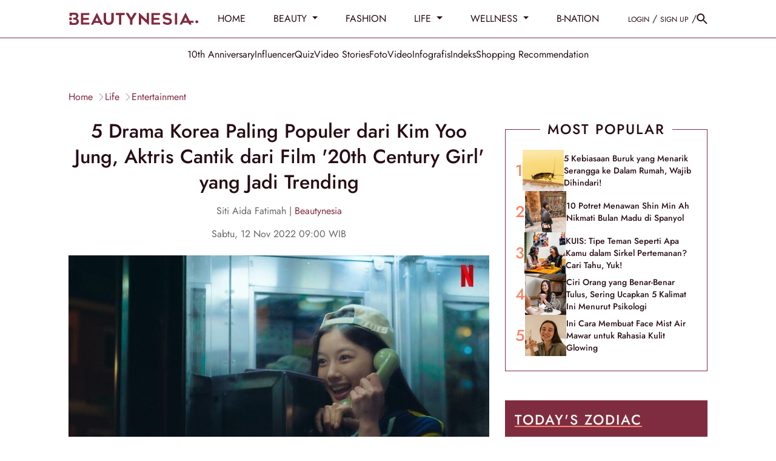

--- FILE ---
content_type: text/html; charset=UTF-8
request_url: https://www.beautynesia.id/life/5-drama-korea-paling-populer-dari-kim-yoo-jung-aktris-cantik-dari-film-20th-century-girl-yang-jadi-trending/b-265457
body_size: 37658
content:
<!DOCTYPE html>
<html lang="id-ID">

    <!-- s: head -->
    <head>
    <title>5 Drama Korea Paling Populer dari Kim Yoo Jung, Aktris Cantik dari Film '20th Century Girl' yang Jadi Trending</title>

<link rel="dns-prefetch" href="https://www.beautynesia.id" >
            <link rel="dns-prefetch" href="https://cdn.beautynesia.id" >
            <link rel="dns-prefetch" href="https://cdn.detik.net.id" >
            <link rel="dns-prefetch" href="https://securepubads.g.doubleclick.net" >
            <link rel="dns-prefetch" href="https://cdnstatic.detik.com" >
            <link rel="dns-prefetch" href="https://akcdn.detik.net.id" >
            <link rel="dns-prefetch" href="https://www.gstatic.com" >
            <link rel="dns-prefetch" href="https://www.google-analytics.com" >
            <link rel="dns-prefetch" href="https://www.facebook.com" >
            <link rel="dns-prefetch" href="https://partner.googleadservices.com" >
            <link rel="dns-prefetch" href="https://connect.facebook.net" >
            <link rel="dns-prefetch" href="https://connect.detik.com" >
            <link rel="dns-prefetch" href="https://www.googletagmanager.com" >

<link rel="dns-prefetch" href="https://cdn.ampproject.org" >
<meta charset="utf-8">
<meta http-equiv="X-UA-Compatible" content="IE=edge">
<meta name="viewport" content="initial-scale = 1.0, user-scalable = no, width=device-width, height=device-height, maximum-scale=1.0">
<meta name="apple-mobile-web-app-capable" content="yes" />
<meta name="robots" content="max-snippet:-1">
<link rel="shortcut icon" href="https://cdn.beautynesia.id/assets/images/favicon/favicon-beautynesia.ico?v=3.2.9" type="image/x-icon" />
<link rel="icon" type="image/png" href="https://cdn.beautynesia.id/assets/images/favicon/favicon-beautynesia.ico?v=3.2.9" sizes="32x32">
<link rel="shortcut icon" href="https://cdn.beautynesia.id/assets/images/favicon/favicon-beautynesia.ico?v=3.2.9">
<link rel="alternate" media="only screen and (max-width: 640px)" href="https://www.beautynesia.id/life/5-drama-korea-paling-populer-dari-kim-yoo-jung-aktris-cantik-dari-film-20th-century-girl-yang-jadi-trending/b-265457" />
<link rel="canonical" href="https://www.beautynesia.id/life/5-drama-korea-paling-populer-dari-kim-yoo-jung-aktris-cantik-dari-film-20th-century-girl-yang-jadi-trending/b-265457" />
<meta name="originalTitle" content="5 Drama Korea Paling Populer dari Kim Yoo Jung, Aktris Cantik dari Film &#039;20th Century Girl&#039; yang Jadi Trending" />
<meta name="description" content="Tak hanya film 20th Century Girl, Kim Yoo Jung juga memiliki drama yang patut ditonton oleh beauties, loh. Penasaran apa saja? Simak bersama, yuk!" />
<meta name="keywords" content="Netflix, Kim Yoo Jung, Kim You Jung, 20th Century Girl, Drama Kim Yoo Jung, artis korea" />
<meta name="twitter:card" content="summary_large_image"/>
<meta name="twitter:site" content="@beautynesia_id"/>
<meta name="twitter:site:id" content="@beautynesia_id" />
<meta name="twitter:creator" content="@beautynesia_id" />
<meta name="twitter:description" content="Tak hanya film 20th Century Girl, Kim Yoo Jung juga memiliki drama yang patut ditonton oleh beauties, loh. Penasaran apa saja? Simak bersama, yuk!" />
<meta name="twitter:image:src" content="https://akcdn.detik.net.id/api/wm/2022/10/23/kim-yoo-jung-di-20th-century-girl_169.jpeg?w=650" />
<meta name="robots" content="max-image-preview:large" />
<meta property="fb:admins" content="100000607566694" />
<meta property="fb:app_id" content="1372126242995623" />
<meta property="article:author" content="https://www.facebook.com/Beautynesia.id/" itemprop="author" />
<meta property="article:publisher" content="https://www.facebook.com/Beautynesia.id/" />
<meta property="og:site_name" content="life"/>
<meta property="og:title" content="5 Drama Korea Paling Populer dari Kim Yoo Jung, Aktris Cantik dari Film &#039;20th Century Girl&#039; yang Jadi Trending"/>
<meta property="og:url" content="https://www.beautynesia.id/life/5-drama-korea-paling-populer-dari-kim-yoo-jung-aktris-cantik-dari-film-20th-century-girl-yang-jadi-trending/b-265457"/>
<meta property="og:description" content="Tak hanya film 20th Century Girl, Kim Yoo Jung juga memiliki drama yang patut ditonton oleh beauties, loh. Penasaran apa saja? Simak bersama, yuk!" />
<meta property="og:image" content="https://akcdn.detik.net.id/visual/2022/10/23/kim-yoo-jung-di-20th-century-girl_169.jpeg?w=650" />
<meta property="og:image:width" content="650" />
<meta property="og:image:height" content="366" />
<meta property="og:type" content="article" />
<meta name="robots" content="index, follow" />
<meta name="kanalid" content="96-234-253-254" />
<meta name="articleid" content="265457" />
<meta name="articletype" content="multiplepage" />
<meta name="createdate" content="2022/10/26 20:24:04" />
<meta name="publishdate" content="2022/11/12 09:00:00" />
<meta name="pagesize" content="2" />
<meta name="pagenumber" content="1" />
<meta name="videopresent" content="No" />
<meta name="contenttype" content="multiplepage" />
<meta name="platform" content="desktop" />
<meta name="tag" content="netflix,kim yoo jung,kim you jung,20th century girl,drama kim yoo jung,artis korea" />
<meta name="hl_nhl_wp" content="nonheadline-0" />
<meta name="hl_nhl_kanal" content="nonheadline-0-96-234-253-254" />
<meta name="site_name" content="beautynesia" />
<meta name="googlebot-news" content="index, follow" />
<meta name="googlebot" content="index, follow" />
<meta name="dtk:acctype" content="acc-beautynesia" />
<meta name="dtk:subacctype" content="desktop" />
<meta name="dtk:articleid" content="265457" />
<meta name="dtk:kanalid" content="254" />
<meta name="dtk:namakanal" content="life" />
<meta name="dtk:articletype" content="multiplepage" />
<meta name="dtk:articledewasa" content="dewasatidak" />
<meta name="dtk:articlehoax" content="default" />
<meta name="dtk:createddate" content="2022/10/26 20:24:04" />
<meta name="dtk:createddateunix" content="1666790644000" />
<meta name="dtk:publishdate" content="2022/11/12 09:00:00" />
<meta name="dtk:publishdateunix" content="1668218400000" />
<meta name="dtk:contenttype" content="multiplepage" />
<meta name="dtk:platform" content="desktop" />
<meta name="dtk:videopresent" content="No" />
<meta name="dtk:keywords" content="Netflix, Kim Yoo Jung, Kim You Jung, 20th Century Girl, Drama Kim Yoo Jung, artis korea" />
<meta name="dtk:thumbnailUrl" content="https://akcdn.detik.net.id/visual/2022/10/23/kim-yoo-jung-di-20th-century-girl_169.jpeg?w=650" />
<meta name="dtk:pagenumber" content="1" />
<meta name="dtk:pagesize" content="2" />
<meta name="dtk:status" content="1" />
<meta name="dtk:custom-title" content="5+drama+korea+paling+populer+dari+kim+yoo+jung%2C+aktris+cantik+dari+film+%5C%2720th+century+girl%5C%27+yang+jadi+trending" />
<meta name="dtk:custom-type" content="detail" />
<meta name="dtk:custom-pagetype" content="multiplepaging" />
<meta name="dtk:custom-pagenumber" content="1" />
<meta name="dtk:custom-pagesize" content="2" />
<meta name="dtk:custom-siteid" content="7" />


<!-- s:dataStructure -->



    <script type="application/ld+json">
    {
      "@context": "https://schema.org",
      "@type": "BreadcrumbList",
      "itemListElement": [{
        "@type": "ListItem",
        "position": 1,
        "name": "Home",
        "item": "https://www.beautynesia.id/"
      }
      ,{
        "@type": "ListItem",
        "position": 2,
        "name": "life",
        "item": "https://www.beautynesia.id/life"
      }
      ]
    }
    </script>

    <script type="application/ld+json">
    {
        "@context": "http://schema.org",
        "@type": "WebPage",
        "headline": "5 Drama Korea Paling Populer dari Kim Yoo Jung, Aktris Cantik dari Film &#039;20th Century Girl&#039; yang Jadi Trending",
        "url": "https://www.beautynesia.id/life/5-drama-korea-paling-populer-dari-kim-yoo-jung-aktris-cantik-dari-film-20th-century-girl-yang-jadi-trending/b-265457",
        "datePublished": "2022-11-12T09:00:00+07:00",
        "image": "https://akcdn.detik.net.id/api/wm/2022/10/23/kim-yoo-jung-di-20th-century-girl_169.jpeg?w=1200&q=90",
        "thumbnailUrl": "https://akcdn.detik.net.id/api/wm/2022/10/23/kim-yoo-jung-di-20th-century-girl_169.jpeg?w=1200&q=90"
    }
    </script>

    <script type="application/ld+json">
        {
            "@context": "http://schema.org",
            "@type": "NewsArticle",
            "mainEntityOfPage": {
                "@type": "WebPage",
                "@id": "https://www.beautynesia.id/life/5-drama-korea-paling-populer-dari-kim-yoo-jung-aktris-cantik-dari-film-20th-century-girl-yang-jadi-trending/b-265457"
            },
            "headline": "5 Drama Korea Paling Populer dari Kim Yoo Jung, Aktris Cantik dari Film &#039;20th Century Girl&#039; yang Jadi Trending",

                        "image": {
                "@type": "ImageObject",
                "url": "https://akcdn.detik.net.id/api/wm/2022/10/23/kim-yoo-jung-di-20th-century-girl_169.jpeg?w=1200&q=90"
            },
            
            
            "datePublished": "2022-11-12T09:00:00+07:00",
            "dateModified": "2022-11-07T20:47:57+07:00",
            "author": {
                "@type": "Person",
                "name": "Siti Aida Fatimah"
            },
            "publisher": {
                "@type": "Organization",
                "name": "beautynesia",
                "logo": {
                    "@type": "ImageObject",
                    "url": "https://cdn.beautynesia.id/assets/images/logo/new-logo/logo_Beautynesia.png?v=3.2.9"
                }
            },
            "description": "Tak hanya film 20th Century Girl, Kim Yoo Jung juga memiliki drama yang patut ditonton oleh beauties, loh. Penasaran apa saja? Simak bersama, yuk!"
        }
    </script>

    
<!-- e:dataStructure -->
        <link rel="amphtml" href="https://www.beautynesia.id/life/5-drama-korea-paling-populer-dari-kim-yoo-jung-aktris-cantik-dari-film-20th-century-girl-yang-jadi-trending/b-265457/amp">
    
    
    <!-- Core CSS -->
    <link rel="stylesheet" type="text/css" href="https://cdn.beautynesia.id/css/styles.css?v=3.2.9" />

    
    
    <script src="https://cdn.detik.net.id/libs/detik-vertical/js/jquery-3.6.0.min.js?v=beautynesia.3.2.9"></script>

        
    <script src="https://cdn.detik.net.id/libs/sharebox/js/shareBox.js?v=2026012718"></script>
    <script src="https://cdn.detik.net.id/libs/detik-vertical/js/jquery.oembed.js?v=beautynesia.3.2.9"></script>
    <script>
        $(function () {
            $("a.embed").each(function () {
                $(this).attr({
                    'data-token': '34743c2c72e9c6d4f740e4e4d08703de',
                    'data-url': 'https://gambas.beautynesia.id/api/oembed',
                    'data-width': 540,
                    'data-height': 450
                });
            });
        });
    </script>
    <script src="https://cdn.beautynesia.id/js/oembed.js?v=3.2.9"></script>
    
    <script type="text/javascript">var dtkGTMDL={data:{},getMeta:function(prop,val){e=document.head.querySelector("["+prop+"=\""+val+"\"]");if(e!==null){return e.content}
        return null},addDataLayer:function(prop,metaKey,dlKey=null){if(dlKey===null){dlKey=metaKey}
        val=dtkGTMDL.getMeta(prop,metaKey);if(val===null||val==""){return}
        dtkGTMDL.data[dlKey]=val},addCustomDimension:function(arr){for(i=0;i<arr.length;i++){switch(arr[i]){case "kanalid":dtkGTMDL.addDataLayer("name","kanalid");break;case "articleid":dtkGTMDL.addDataLayer("name","articleid");break;case "articletype":dtkGTMDL.addDataLayer("name","articletype");break;case "createdate":dtkGTMDL.addDataLayer("name","createdate");break;case "publishdate":dtkGTMDL.addDataLayer("name","publishdate");break;case "keyword":dtkGTMDL.addDataLayer("name","keywords","keyword");break;case "idfokus":dtkGTMDL.addDataLayer("name","idfokus");break;case "namafokus":dtkGTMDL.addDataLayer("name","namafokus");break;case "pagesize":dtkGTMDL.addDataLayer("name","pagesize");break;case "pagenumber":dtkGTMDL.addDataLayer("name","pagenumber");break;case "videopresent":dtkGTMDL.addDataLayer("name","videopresent");break;case "video_id":dtkGTMDL.addDataLayer("name","video_id");break;case "contenttype":dtkGTMDL.addDataLayer("name","contenttype");break;case "platform":dtkGTMDL.addDataLayer("name","platform");break;case "tag":dtkGTMDL.addDataLayer("name","tag");break;case "author":dtkGTMDL.addDataLayer("name","author");break;case "hl_nhl_wp":dtkGTMDL.addDataLayer("name","hl_nhl_wp");break;case "hl_nhl_kanal":dtkGTMDL.addDataLayer("name","hl_nhl_kanal");break;case "originalTitle":dtkGTMDL.addDataLayer("name","originalTitle");break;default:break}}},generate:function(){contenttype=dtkGTMDL.getMeta("name","contenttype");dtkGTMDL.addCustomDimension(["kanalid","articleid","articletype","createdate","publishdate","keyword","idfokus","namafokus","pagesize","pagenumber","videopresent","video_id","contenttype","platform","tag","author","hl_nhl_wp","hl_nhl_kanal","originalTitle"]);dtkGTMDL.data.event="articlePush";return dtkGTMDL.data}}
        dataLayer=[dtkGTMDL.generate()]</script>
    <script type="text/javascript">
        var EO_SUBCAT = '';
        var baseurl = 'https://www.beautynesia.id';
        const rekomendasiTokenKey = 418166;
    </script>

            <!-- s:banner taghead -->
         <!-- taghead desktop -->
<link rel="stylesheet" type="text/css" href="https://cdn.detik.net.id/commerce/desktop/css/detik.ads-new.css">


<script async src="https://securepubads.g.doubleclick.net/tag/js/gpt.js"></script>
<script>
  window.googletag = window.googletag || {cmd: []};
  googletag.cmd.push(function() {

//googletag.defineSlot('/4905536/Beautynesia_desktop/medium_rectangle1', [300, 250], 'div-gpt-ad-1561593621557-0').addService(googletag.pubads());

// googletag.defineSlot('/4905536/Beautynesia_desktop/medium_rectangle2', [300, 250], 'div-gpt-ad-1561593720993-0').addService(googletag.pubads());

//googletag.defineSlot('/4905536/Beautynesia_desktop/medium_rectangle3', [300, 250], 'div-gpt-ad-1561593760614-0').addService(googletag.pubads());
//googletag.defineSlot('/4905536/Beautynesia_desktop/skyscrapper', [160, 600], 'div-gpt-ad-1587708103788-0').addService(googletag.pubads());
//googletag.defineSlot('/4905536/Beautynesia_desktop/parallax1', [[1, 1], [300, 250]], 'div-gpt-ad-1589175904344-0').addService(googletag.pubads());
//googletag.defineSlot('/4905536/Beautynesia_desktop/parallax_detail', [[1, 1], [300, 250]], 'div-gpt-ad-1589175626701-0').addService(googletag.pubads());

//googletag.defineSlot('/4905536/Beautynesia_desktop/skinner_left', [160, 600], 'div-gpt-ad-1587708813142-0').addService(googletag.pubads());

//googletag.defineSlot('/4905536/Beautynesia_desktop/skinner_right', [160, 600], 'div-gpt-ad-1587708887844-0').addService(googletag.pubads());

//googletag.defineSlot('/4905536/Beautynesia_desktop/skinner_left', [300, 700], 'div-gpt-ad-1561595247514-0').addService(googletag.pubads());
//googletag.defineSlot('/4905536/Beautynesia_desktop/skinner_right', [300, 700], 'div-gpt-ad-1561595304784-0').addService(googletag.pubads());

gpt_billboard ="";
//googletag.defineSlot('/4905536/Beautynesia_desktop/billboard', [970, 250], 'div-gpt-ad-1561593677561-0').addService(googletag.pubads());

gpt_topframe = "";


gpt_bottomframe = "";


/* S- Custom DFP For Callback Function */

  googletag.pubads().addEventListener('slotRenderEnded', function(event) {
      try {
if (event.slot == gpt_topframe && !event.isEmpty ){
            $('.top_banner_bar').show();
}
if (event.slot == gpt_bottomframe && !event.isEmpty){
	$('.close_tbot').show();
	$('.bottom_banner_bar').show();
}
if(event.slot == gpt_billboard && !event.isEmpty){
   $('.bb_banner').css("height","250px"); 
 }
if (event.slot.getSlotElementId() == "div-gpt-ad-1589175904344-0") {
        if(event.isEmpty != true){

        var containsAd = !event.isEmpty,
        width = event.size[0],
        height = event.size[1];

        console.log(width2);
        console.log(height2);
        console.log(containsAd);
    if (height == 250 && width == 300){
    $('#parallax1').show();
    $('.parallax1').show();
    $('.parallax1').css("height", "250px");
    $('.parallax1').css("width", "100%");
    $('.parallax_fix').css("width", "300px");
    $('.parallax_ads').css("width", "300px");
    $('.parallax1 .parallax_fix').css("position", "relative");
}
        if(height == 1 && width == 1){
            $('#parallax1').show();
            $('.parallax1').show();
            $('.parallax1').css("height", "300");
            $('.parallax1 .parallax_abs').css("width", "430px");
            $('.parallax1 .parallax_fix').css("width", "320px");
            $('.parallax1 .parallax_ads').css("width", "320px");
            $('#div-gpt-ad-1589175904344-0 iframe').css(
            {"height": "1280", "width":"430", "top": "43px !important", "position": "fixed"}
            );
        }
     }
    }
    if (event.slot.getSlotElementId() == "div-gpt-ad-1589175626701-0") {
        if(event.isEmpty != true){
        var containsAd = !event.isEmpty,
        width2 = event.size[0],
        height2 = event.size[1];

        console.log(width2);
        console.log(height2);
        console.log(containsAd);
        if (height2 == 250 && width2 == 300){
    $('.parallax_detail').show();
    $('.parallax_detail').css("height", "250px");
    $('.parallax_detail').css("width", "100%");
    $('.parallax_detail .parallax_fix').css("position", "relative");
}
        if(height2 == 1 && width2 == 1){
            $('.parallax_detail').show();
            $('.parallax_detail').css("height", "300");
            $('.parallax_detail .parallax_abs').css("width", "430px");
            $('.parallax_detail .parallax_fix').css("width", "320px");
            $('.parallax_detail .parallax_ads').css("width", "320px");
            $('#div-gpt-ad-1589175626701-0 iframe').css(
            {"height": "1280", "width":"430", "top": "57px", "position": "fixed"}
            );
        }
    }
}

       if(event.slot == medium_rectangle2 && event.isEmpty){
       ads_mr2_remove();
       console.log(event);
       }
      } catch (e) {
          console.log(e);
      }

  });
  /*E- Custom DFP */

    googletag.pubads().enableSingleRequest();
    googletag.pubads().collapseEmptyDivs(true);
    googletag.enableServices();
  });

  function refreshPositionSlot(slot) {
          googletag.cmd.push(function() {
            var displaySlot = googletag.display(slot);
            googletag.pubads().refresh([displaySlot]);
          });
        }

        function refreshSlotDfp(pos) {
          var label = {
            billboard: 'div-gpt-ad-1561593677561-0',
            topframe: 'div-gpt-ad-1561595381961-0',
            bottomframe: 'div-gpt-ad-1561593569661-0',
            //mediumrectangle1: 'div-gpt-ad-1561593621557-0',
            //mediumrectangle2: 'div-gpt-ad-1561593720993-0',
            mediumrectangle3: 'div-gpt-ad-1561593760614-0',
            //skinnerkanan: 'div-gpt-ad-1587708887844-0',
            //skinnerkiri: 'div-gpt-ad-1587708813142-0',
            skyscrapper:'div-gpt-ad-1587708103788-0',
            //parallax1:'div-gpt-ad-1589175904344-0',
            parallaxindetail:'div-gpt-ad-1589175626701-0'
            //newsfeed1:'div-gpt-ad-1561593802475-0',
            //newsfeed2:'div-gpt-ad-1561595056742-0',
            //newsfeed3:'div-gpt-ad-1561595113272-0'
          }
          if (typeof label[pos] != "undefined") {
            refreshPositionSlot(label[pos]);
          }
        }
</script>






<!-- CMP (Consent Management Platform) GDPR -->

<script>(function(){/*

 Copyright The Closure Library Authors.
 SPDX-License-Identifier: Apache-2.0
*/
'use strict';var g=function(a){var b=0;return function(){return b<a.length?{done:!1,value:a[b++]}:{done:!0}}},l=this||self,m=/^[\w+/_-]+[=]{0,2}$/,p=null,q=function(){},r=function(a){var b=typeof a;if("object"==b)if(a){if(a instanceof Array)return"array";if(a instanceof Object)return b;var c=Object.prototype.toString.call(a);if("[object Window]"==c)return"object";if("[object Array]"==c||"number"==typeof a.length&&"undefined"!=typeof a.splice&&"undefined"!=typeof a.propertyIsEnumerable&&!a.propertyIsEnumerable("splice"))return"array";
if("[object Function]"==c||"undefined"!=typeof a.call&&"undefined"!=typeof a.propertyIsEnumerable&&!a.propertyIsEnumerable("call"))return"function"}else return"null";else if("function"==b&&"undefined"==typeof a.call)return"object";return b},u=function(a,b){function c(){}c.prototype=b.prototype;a.prototype=new c;a.prototype.constructor=a};var v=function(a,b){Object.defineProperty(l,a,{configurable:!1,get:function(){return b},set:q})};var y=function(a,b){this.b=a===w&&b||"";this.a=x},x={},w={};var aa=function(a,b){a.src=b instanceof y&&b.constructor===y&&b.a===x?b.b:"type_error:TrustedResourceUrl";if(null===p)b:{b=l.document;if((b=b.querySelector&&b.querySelector("script[nonce]"))&&(b=b.nonce||b.getAttribute("nonce"))&&m.test(b)){p=b;break b}p=""}b=p;b&&a.setAttribute("nonce",b)};var z=function(){return Math.floor(2147483648*Math.random()).toString(36)+Math.abs(Math.floor(2147483648*Math.random())^+new Date).toString(36)};var A=function(a,b){b=String(b);"application/xhtml+xml"===a.contentType&&(b=b.toLowerCase());return a.createElement(b)},B=function(a){this.a=a||l.document||document};B.prototype.appendChild=function(a,b){a.appendChild(b)};var C=function(a,b,c,d,e,f){try{var k=a.a,h=A(a.a,"SCRIPT");h.async=!0;aa(h,b);k.head.appendChild(h);h.addEventListener("load",function(){e();d&&k.head.removeChild(h)});h.addEventListener("error",function(){0<c?C(a,b,c-1,d,e,f):(d&&k.head.removeChild(h),f())})}catch(n){f()}};var ba=l.atob("aHR0cHM6Ly93d3cuZ3N0YXRpYy5jb20vaW1hZ2VzL2ljb25zL21hdGVyaWFsL3N5c3RlbS8xeC93YXJuaW5nX2FtYmVyXzI0ZHAucG5n"),ca=l.atob("WW91IGFyZSBzZWVpbmcgdGhpcyBtZXNzYWdlIGJlY2F1c2UgYWQgb3Igc2NyaXB0IGJsb2NraW5nIHNvZnR3YXJlIGlzIGludGVyZmVyaW5nIHdpdGggdGhpcyBwYWdlLg=="),da=l.atob("RGlzYWJsZSBhbnkgYWQgb3Igc2NyaXB0IGJsb2NraW5nIHNvZnR3YXJlLCB0aGVuIHJlbG9hZCB0aGlzIHBhZ2Uu"),ea=function(a,b,c){this.b=a;this.f=new B(this.b);this.a=null;this.c=[];this.g=!1;this.i=b;this.h=c},F=function(a){if(a.b.body&&!a.g){var b=
function(){D(a);l.setTimeout(function(){return E(a,3)},50)};C(a.f,a.i,2,!0,function(){l[a.h]||b()},b);a.g=!0}},D=function(a){for(var b=G(1,5),c=0;c<b;c++){var d=H(a);a.b.body.appendChild(d);a.c.push(d)}b=H(a);b.style.bottom="0";b.style.left="0";b.style.position="fixed";b.style.width=G(100,110).toString()+"%";b.style.zIndex=G(2147483544,2147483644).toString();b.style["background-color"]=I(249,259,242,252,219,229);b.style["box-shadow"]="0 0 12px #888";b.style.color=I(0,10,0,10,0,10);b.style.display=
"flex";b.style["justify-content"]="center";b.style["font-family"]="Roboto, Arial";c=H(a);c.style.width=G(80,85).toString()+"%";c.style.maxWidth=G(750,775).toString()+"px";c.style.margin="24px";c.style.display="flex";c.style["align-items"]="flex-start";c.style["justify-content"]="center";d=A(a.f.a,"IMG");d.className=z();d.src=ba;d.style.height="24px";d.style.width="24px";d.style["padding-right"]="16px";var e=H(a),f=H(a);f.style["font-weight"]="bold";f.textContent=ca;var k=H(a);k.textContent=da;J(a,
e,f);J(a,e,k);J(a,c,d);J(a,c,e);J(a,b,c);a.a=b;a.b.body.appendChild(a.a);b=G(1,5);for(c=0;c<b;c++)d=H(a),a.b.body.appendChild(d),a.c.push(d)},J=function(a,b,c){for(var d=G(1,5),e=0;e<d;e++){var f=H(a);b.appendChild(f)}b.appendChild(c);c=G(1,5);for(d=0;d<c;d++)e=H(a),b.appendChild(e)},G=function(a,b){return Math.floor(a+Math.random()*(b-a))},I=function(a,b,c,d,e,f){return"rgb("+G(Math.max(a,0),Math.min(b,255)).toString()+","+G(Math.max(c,0),Math.min(d,255)).toString()+","+G(Math.max(e,0),Math.min(f,
255)).toString()+")"},H=function(a){a=A(a.f.a,"DIV");a.className=z();return a},E=function(a,b){0>=b||null!=a.a&&0!=a.a.offsetHeight&&0!=a.a.offsetWidth||(fa(a),D(a),l.setTimeout(function(){return E(a,b-1)},50))},fa=function(a){var b=a.c;var c="undefined"!=typeof Symbol&&Symbol.iterator&&b[Symbol.iterator];b=c?c.call(b):{next:g(b)};for(c=b.next();!c.done;c=b.next())(c=c.value)&&c.parentNode&&c.parentNode.removeChild(c);a.c=[];(b=a.a)&&b.parentNode&&b.parentNode.removeChild(b);a.a=null};var ia=function(a,b,c,d,e){var f=ha(c),k=function(n){n.appendChild(f);l.setTimeout(function(){f?(0!==f.offsetHeight&&0!==f.offsetWidth?b():a(),f.parentNode&&f.parentNode.removeChild(f)):a()},d)},h=function(n){document.body?k(document.body):0<n?l.setTimeout(function(){h(n-1)},e):b()};h(3)},ha=function(a){var b=document.createElement("div");b.className=a;b.style.width="1px";b.style.height="1px";b.style.position="absolute";b.style.left="-10000px";b.style.top="-10000px";b.style.zIndex="-10000";return b};var K={},L=null;var M=function(){},N="function"==typeof Uint8Array,O=function(a,b){a.b=null;b||(b=[]);a.j=void 0;a.f=-1;a.a=b;a:{if(b=a.a.length){--b;var c=a.a[b];if(!(null===c||"object"!=typeof c||Array.isArray(c)||N&&c instanceof Uint8Array)){a.g=b-a.f;a.c=c;break a}}a.g=Number.MAX_VALUE}a.i={}},P=[],Q=function(a,b){if(b<a.g){b+=a.f;var c=a.a[b];return c===P?a.a[b]=[]:c}if(a.c)return c=a.c[b],c===P?a.c[b]=[]:c},R=function(a,b,c){a.b||(a.b={});if(!a.b[c]){var d=Q(a,c);d&&(a.b[c]=new b(d))}return a.b[c]};
M.prototype.h=N?function(){var a=Uint8Array.prototype.toJSON;Uint8Array.prototype.toJSON=function(){var b;void 0===b&&(b=0);if(!L){L={};for(var c="ABCDEFGHIJKLMNOPQRSTUVWXYZabcdefghijklmnopqrstuvwxyz0123456789".split(""),d=["+/=","+/","-_=","-_.","-_"],e=0;5>e;e++){var f=c.concat(d[e].split(""));K[e]=f;for(var k=0;k<f.length;k++){var h=f[k];void 0===L[h]&&(L[h]=k)}}}b=K[b];c=[];for(d=0;d<this.length;d+=3){var n=this[d],t=(e=d+1<this.length)?this[d+1]:0;h=(f=d+2<this.length)?this[d+2]:0;k=n>>2;n=(n&
3)<<4|t>>4;t=(t&15)<<2|h>>6;h&=63;f||(h=64,e||(t=64));c.push(b[k],b[n],b[t]||"",b[h]||"")}return c.join("")};try{return JSON.stringify(this.a&&this.a,S)}finally{Uint8Array.prototype.toJSON=a}}:function(){return JSON.stringify(this.a&&this.a,S)};var S=function(a,b){return"number"!==typeof b||!isNaN(b)&&Infinity!==b&&-Infinity!==b?b:String(b)};M.prototype.toString=function(){return this.a.toString()};var T=function(a){O(this,a)};u(T,M);var U=function(a){O(this,a)};u(U,M);var ja=function(a,b){this.c=new B(a);var c=R(b,T,5);c=new y(w,Q(c,4)||"");this.b=new ea(a,c,Q(b,4));this.a=b},ka=function(a,b,c,d){b=new T(b?JSON.parse(b):null);b=new y(w,Q(b,4)||"");C(a.c,b,3,!1,c,function(){ia(function(){F(a.b);d(!1)},function(){d(!0)},Q(a.a,2),Q(a.a,3),Q(a.a,1))})};var la=function(a,b){V(a,"internal_api_load_with_sb",function(c,d,e){ka(b,c,d,e)});V(a,"internal_api_sb",function(){F(b.b)})},V=function(a,b,c){a=l.btoa(a+b);v(a,c)},W=function(a,b,c){for(var d=[],e=2;e<arguments.length;++e)d[e-2]=arguments[e];e=l.btoa(a+b);e=l[e];if("function"==r(e))e.apply(null,d);else throw Error("API not exported.");};var X=function(a){O(this,a)};u(X,M);var Y=function(a){this.h=window;this.a=a;this.b=Q(this.a,1);this.f=R(this.a,T,2);this.g=R(this.a,U,3);this.c=!1};Y.prototype.start=function(){ma();var a=new ja(this.h.document,this.g);la(this.b,a);na(this)};
var ma=function(){var a=function(){if(!l.frames.googlefcPresent)if(document.body){var b=document.createElement("iframe");b.style.display="none";b.style.width="0px";b.style.height="0px";b.style.border="none";b.style.zIndex="-1000";b.style.left="-1000px";b.style.top="-1000px";b.name="googlefcPresent";document.body.appendChild(b)}else l.setTimeout(a,5)};a()},na=function(a){var b=Date.now();W(a.b,"internal_api_load_with_sb",a.f.h(),function(){var c;var d=a.b,e=l[l.btoa(d+"loader_js")];if(e){e=l.atob(e);
e=parseInt(e,10);d=l.btoa(d+"loader_js").split(".");var f=l;d[0]in f||"undefined"==typeof f.execScript||f.execScript("var "+d[0]);for(;d.length&&(c=d.shift());)d.length?f[c]&&f[c]!==Object.prototype[c]?f=f[c]:f=f[c]={}:f[c]=null;c=Math.abs(b-e);c=1728E5>c?0:c}else c=-1;0!=c&&(W(a.b,"internal_api_sb"),Z(a,Q(a.a,6)))},function(c){Z(a,c?Q(a.a,4):Q(a.a,5))})},Z=function(a,b){a.c||(a.c=!0,a=new l.XMLHttpRequest,a.open("GET",b,!0),a.send())};(function(a,b){l[a]=function(c){for(var d=[],e=0;e<arguments.length;++e)d[e-0]=arguments[e];l[a]=q;b.apply(null,d)}})("__d3lUW8vwsKlB__",function(a){"function"==typeof window.atob&&(a=window.atob(a),a=new X(a?JSON.parse(a):null),(new Y(a)).start())});}).call(this);

window.__d3lUW8vwsKlB__("[base64]");</script>


        <!-- e:banner taghead -->
    
                        <!-- Google Tag Manager -->
<script>(function(w,d,s,l,i){w[l]=w[l]||[];w[l].push({'gtm.start':
new Date().getTime(),event:'gtm.js'});var f=d.getElementsByTagName(s)[0],
j=d.createElement(s),dl=l!='dataLayer'?'&l='+l:'';j.async=true;j.src=
'https://www.googletagmanager.com/gtm.js?id='+i+dl;f.parentNode.insertBefore(j,f);
})(window,document,'script','dataLayer','GTM-WR9H7K9');</script>
<!-- End Google Tag Manager -->            
    

</head>    <!-- e: head -->

    <body>
                                    <!-- Google Tag Manager (noscript) -->
<noscript><iframe src="https://www.googletagmanager.com/ns.html?id=GTM-WR9H7K9"
height="0" width="0" style="display:none;visibility:hidden"></iframe></noscript>
<!-- End Google Tag Manager (noscript) -->                    
                <!-- s:banner skinner -->
        <!--S:SKIN AD-->
<style>
.bn_skin{
    top:63px !important;
}
.bn_skin1{
    margin-left: -845px !important;
}
.bn_skin2{
    margin-right: -845px !important;
}
</style>
<div class="bn_skin bn_skin1">
    <div class="skin3 slot_skinnerkiri">
<ins data-revive-zoneid="3672" data-revive-id="0cceecb9cae9f51a31123c541910d59b"></ins>
    </div>
</div>
<div class="bn_skin bn_skin2">
    <div class="skin3 slot_skinnerkanan">
<ins data-revive-zoneid="3671" data-revive-id="0cceecb9cae9f51a31123c541910d59b"></ins>
    </div>
</div>        <!-- e:banner skinner -->
        
        <!-- s:banner topframe -->
                 <!-- e:banner topframe -->

        <!-- s:banner bottomframe -->
                 <!-- e:banner bottomframe -->

        <!-- s: header -->
        
<a href="#" class="scrolltop" id="scroll-top">
  <svg width="40" height="41" fill="none" xmlns="http://www.w3.org/2000/svg">
    <g opacity=".8">
      <circle cx="20" cy="20.801" r="20" fill="#260D13" fill-opacity=".2" />
      <path d="m12 20.8 1.41 1.41L19 16.63V28.8h2V16.63l5.58 5.59L28 20.8l-8-8-8 8Z" fill="#fff" />
    </g>
  </svg>
</a>

<nav id="nav" class="nav sticky-top">
  <div class="border-bottom w-100 pe-auto" style="--bs-border-color: rgba(var(--primary-color), 1); background: #fff">
    <header class="container d-flex flex-wrap align-items-center py-3">
      <a href="https://www.beautynesia.id" dtr-evt="header" dtr-sec="logo beautynesia" dtr-act="logo beautynesia" onclick="_pt(this)"
        class="d-flex align-items-center text-dark text-decoration-none me-4" style="height: 30px" aria-label="Beautynesia">
        <svg width="214" height="21" fill="none" xmlns="http://www.w3.org/2000/svg">
          <path
            d="M136.874 1.2a.76.76 0 0 1 .49-.767.751.751 0 0 1 .319-.045h12.428a.777.777 0 0 1 .806.805v1.685a.779.779 0 0 1-.224.55.766.766 0 0 1-.546.225h-8.824a.742.742 0 0 0-.579.221.755.755 0 0 0-.217.584v3.213a.755.755 0 0 0 .469.706.737.737 0 0 0 .291.054h7.682a.745.745 0 0 1 .712.472.774.774 0 0 1 .055.297v1.805a.773.773 0 0 1-.218.542.75.75 0 0 1-.536.224H141.3a.738.738 0 0 0-.558.221.747.747 0 0 0-.215.565v2.933a.74.74 0 0 0 .211.545.728.728 0 0 0 .539.218h8.828a.778.778 0 0 1 .758.5c.04.1.058.209.054.317v1.724a.789.789 0 0 1-.226.55.778.778 0 0 1-.544.232h-12.529a.76.76 0 0 1-.744-.756V1.2ZM201.495 16.542c.045.098.074.163.107.228.364.737.732 1.474 1.103 2.21a.408.408 0 0 1-.324.593h-2.588a.623.623 0 0 1-.201-.068 2.376 2.376 0 0 1-1.216-1.271 10.967 10.967 0 0 0-.573-1.082c-.026-.046-.045-.114-.084-.13-.366-.167-.693-.454-1.117-.454h-7.05c-.195.006-.385.06-.554.157a2.055 2.055 0 0 0-1.016 1.091c-.182.402-.386.794-.611 1.174a.605.605 0 0 1-.217.208 2.721 2.721 0 0 1-1.686.395c-.524-.04-1.051 0-1.576 0a.42.42 0 0 1-.449-.394.423.423 0 0 1 .042-.216c.129-.296.278-.583.42-.873l8.653-17.4a.582.582 0 0 1 .783-.303c.106.06.191.153.242.264 1.111 2.21 2.217 4.422 3.317 6.636.969 1.955 1.939 3.903 2.912 5.843a.322.322 0 0 0 .324.199h5.85c.288 0 .372.084.372.374V16.2c0 .248-.097.346-.343.346h-4.52v-.004Zm-8.413-3.193h1.987a.392.392 0 0 0 .414-.255c.071-.163-1.437-3.415-2.133-4.908a.283.283 0 0 0-.304-.189.258.258 0 0 0-.255.202c-.039.105-.088.206-.136.307l-1.987 4.178a.43.43 0 0 0 .424.652c.66.016 1.333.013 1.996.013h-.006ZM162.912.068c1.344.035 2.672.306 3.925.799.385.165.76.353 1.122.564.233.161.475.308.725.44.528.208.502.723.677 1.127a.327.327 0 0 1-.052.137c-.414.596-.829 1.193-1.246 1.783a.823.823 0 0 1-.938.166 3.068 3.068 0 0 1-.308-.173 9.293 9.293 0 0 0-2.944-1.232c-.324-.078-.677-.071-1.013-.117a4.82 4.82 0 0 0-2.294.326 6.017 6.017 0 0 0-.932.508.359.359 0 0 0-.094.124l-.417.717a1.026 1.026 0 0 0 .139 1.098l.084.085a3.232 3.232 0 0 0 1.828 1.079c1.136.3 2.265.596 3.42.828.915.162 1.811.42 2.673.769.859.32 1.62.861 2.207 1.57.323.44.587.922.786 1.431a5.42 5.42 0 0 1 .291 2.65 5.635 5.635 0 0 1-.527 1.955 4.999 4.999 0 0 1-1.359 1.685 6.968 6.968 0 0 1-3.479 1.395c-.551.082-1.106.133-1.663.153a12.062 12.062 0 0 1-5.248-.994 15.1 15.1 0 0 1-2.301-1.326c-.055-.04-.103-.082-.158-.118a.717.717 0 0 1-.345-.48.736.736 0 0 1 .121-.579c.398-.606.803-1.206 1.211-1.805a.777.777 0 0 1 .899-.144c.259.153.508.326.777.466.754.388 1.498.792 2.265 1.124.457.16.927.281 1.404.362a6.102 6.102 0 0 0 1.916.033c.448-.055.885-.18 1.294-.372a4.92 4.92 0 0 0 .676-.469c.26-.159.457-.403.56-.69a.431.431 0 0 1 .055-.125 1.418 1.418 0 0 0 .094-1.443c0-.03 0-.072-.033-.092a5.39 5.39 0 0 0-.97-.782c-1.052-.531-2.213-.71-3.359-.925a18.958 18.958 0 0 1-2.999-.714 7.527 7.527 0 0 1-2.333-1.304 4.69 4.69 0 0 1-1.143-1.391 5.036 5.036 0 0 1-.527-3.106 5.374 5.374 0 0 1 .579-1.913 5.845 5.845 0 0 1 1.236-1.499c.321-.273.678-.5 1.061-.675a8.493 8.493 0 0 1 2.735-.762c.669-.056 1.294-.091 1.922-.144ZM175.457 9.982V1.163c0-.195.077-.383.214-.522a.732.732 0 0 1 .517-.217h2.187a.76.76 0 0 1 .758.756v17.598a.791.791 0 0 1-.228.59.775.775 0 0 1-.588.225h-2.126a.756.756 0 0 1-.725-.733l-.009-8.878ZM213.998 14.913a2.359 2.359 0 0 1-.395 1.303 2.315 2.315 0 0 1-3.586.35 2.354 2.354 0 0 1-.499-2.56 2.34 2.34 0 0 1 .861-1.05 2.319 2.319 0 0 1 1.296-.393 2.301 2.301 0 0 1 1.648.687 2.338 2.338 0 0 1 .675 1.663ZM193.088 13.349h-1.99 3.977-1.987ZM7.43 19.938H2.616c-.751 0-.87-.114-.877-.863v-4c0-.651.291-.915.948-.918h1.725a.866.866 0 0 1 .7.245.88.88 0 0 1 .26.7v.485c0 .744.324 1.073 1.055 1.08h4.53c1.508 0 2.735-2.06 2.265-3.452-.469-1.392-1.572-1.63-2.892-1.74-.667-.056-1.35.049-2.003-.13-1.055-.288-.777-1.213-.77-2.122 0-1.405 2.168-1.085 3.022-1.187a1.77 1.77 0 0 0 1.333-.736c.41-.49.622-1.119.592-1.76-.074-.828-.323-1.58-1.18-2.02-.322-.171-.68-.256-1.043-.248H6.427c-.766 0-1.042.29-1.051 1.05v.524a.853.853 0 0 1-.535.84.836.836 0 0 1-.345.056H2.57a.733.733 0 0 1-.769-.488.748.748 0 0 1-.04-.323c-.013-1.376-.013-2.75 0-4.123 0-.684.14-.808.803-.808 3.077 0 6.148 0 9.232.026.693.044 1.369.236 1.982.564a4.898 4.898 0 0 1 1.577 1.336c1.103 1.538 1.294 4.35.08 5.866-.323.41-.818.652-1.164 1.05-.599.68-.178.853.466 1.248.61.375 1.13.882 1.522 1.485.392.602.645 1.285.743 1.998.249 2.282-.676 4.723-2.818 5.726-2.143 1.004-4.52.64-6.754.64Z"
            fill="#802C40" />
          <path
            d="M.998 10.06a3.39 3.39 0 0 1 .087-.883c.125-.31.308-.594.54-.834.27-.228.556-.433.858-.613.294-.208 1.55-.16 1.838.072.279.153.542.333.786.538.437.485.841 1.76.547 2.375a5.304 5.304 0 0 1-.757 1.131c-.35.408-1.838.652-2.314.414a3.019 3.019 0 0 1-1.417-1.219 3.12 3.12 0 0 1-.168-.98ZM116.035 9.845v8.998a.782.782 0 0 0 .764.766h2.106a.758.758 0 0 0 .747-.494.765.765 0 0 0 .049-.314V9.024a.457.457 0 0 1 0-.156.762.762 0 0 1 .149-.251.212.212 0 0 1 .235-.032.2.2 0 0 1 .066.051c.097.078.191.16.285.245l10.16 9.545c.385.358.77.717 1.162 1.069.223.199.482.094.708.02.227-.076.133-.265.133-.421V1.238a.773.773 0 0 0-.763-.778h-2.13a.74.74 0 0 0-.547.219.757.757 0 0 0-.219.55v10.008a.473.473 0 0 1 0 .176.553.553 0 0 1-.149.208c-.182.127-.304-.016-.421-.13L116.987.675c-.059-.056-.114-.111-.175-.16-.22-.163-.447-.052-.647 0-.156.049-.13.222-.13.362v8.968ZM70.764 6.762c0 1.757.016 3.513 0 5.27a4.856 4.856 0 0 1-.498 2.216 4.436 4.436 0 0 1-2.479 2.167 4.18 4.18 0 0 1-1.993.215c-.363-.05-.722-.12-1.078-.208a3.708 3.708 0 0 1-1.744-1.134c-.023-.03-.061-.05-.084-.082a9.133 9.133 0 0 1-.699-1.066 5.68 5.68 0 0 1-.456-2.525V1.232a.752.752 0 0 0-.467-.72.736.736 0 0 0-.297-.052h-2.126a.743.743 0 0 0-.7.466.757.757 0 0 0-.057.293v7.746c0 1.164.02 2.324.042 3.487-.008.396.027.792.104 1.18.146.819.418 1.61.806 2.343.111.232.236.457.372.675a8.498 8.498 0 0 0 1.715 1.756 8.02 8.02 0 0 0 1.821.978c.983.354 2.018.54 3.061.55.682.01 1.363-.041 2.036-.152a7.64 7.64 0 0 0 2.362-.78 7.122 7.122 0 0 0 2.035-1.534 7.33 7.33 0 0 0 1.097-1.61 8.56 8.56 0 0 0 .88-3.94c.016-3.585 0-7.147 0-10.719a.775.775 0 0 0-.225-.509.765.765 0 0 0-.506-.224H71.52a.75.75 0 0 0-.715.474.766.766 0 0 0-.055.298l.013 5.524ZM96.494.46h-1.42a.37.37 0 0 0-.337.19.377.377 0 0 0 .014.39c.766 1.274 1.53 2.555 2.307 3.822 1.342 2.194 2.698 4.377 4.035 6.567.367.606.556 1.304.543 2.014v5.39a.746.746 0 0 0 .761.776h2.129a.749.749 0 0 0 .547-.22.77.77 0 0 0 .226-.55c0-1.896-.016-3.792 0-5.686.02-.428.112-.848.272-1.245.16-.376.357-.736.589-1.072a3582.02 3582.02 0 0 1 4.763-7.72c.404-.678.825-1.33 1.229-2.024.211-.355.036-.632-.368-.632h-2.502c-.446 0-.796.277-1.194.417-.026 0-.042.049-.061.075-.324.518-.667 1.03-.971 1.554-1.032 1.734-2.051 3.47-3.08 5.214a2.268 2.268 0 0 1-.292.372.353.353 0 0 1-.309.106.357.357 0 0 1-.267-.19c-.038-.07-.071-.14-.113-.21-1.207-2.04-2.423-4.076-3.61-6.13A2.376 2.376 0 0 0 98.328.633a1.303 1.303 0 0 0-.63-.166c-.415.016-.816-.006-1.214-.006h.01ZM87.08 11.62v-7.17a.744.744 0 0 1 .754-.759h3.921c.2 0 .393-.08.536-.222a.768.768 0 0 0 .225-.537V1.19a.788.788 0 0 0-.232-.537.777.777 0 0 0-.535-.226H78.7a.78.78 0 0 0-.535.228.791.791 0 0 0-.232.538v1.724a.771.771 0 0 0 .472.718.756.756 0 0 0 .295.057h3.86a.752.752 0 0 1 .8.5.767.767 0 0 1 .042.335v14.306a.778.778 0 0 0 .472.72c.093.039.193.06.295.06h2.096a.771.771 0 0 0 .736-.489.786.786 0 0 0 .057-.307l.02-7.196Z"
            fill="#802C40" />
          <path
            d="M116.035 9.845V.89c0-.14-.026-.326.13-.362.21-.065.437-.176.647 0 .061.049.116.104.175.16l11.383 10.816c.117.114.239.257.421.13a.552.552 0 0 0 .149-.208.473.473 0 0 0 0-.176V1.229a.757.757 0 0 1 .219-.55.754.754 0 0 1 .547-.22h2.13a.76.76 0 0 1 .542.23.773.773 0 0 1 .221.55v17.855c0 .156.049.358-.133.42-.181.062-.485.18-.708-.02-.392-.351-.777-.71-1.162-1.068l-10.173-9.539a6.809 6.809 0 0 0-.285-.244.206.206 0 0 0-.229-.062.218.218 0 0 0-.072.042.762.762 0 0 0-.149.251.457.457 0 0 0 0 .156v9.777a.765.765 0 0 1-.796.808h-2.106a.772.772 0 0 1-.535-.227.786.786 0 0 1-.229-.538l.013-9.005ZM70.754 6.762v-5.54a.762.762 0 0 1 .474-.718.749.749 0 0 1 .296-.054h2.165c.19.008.371.088.506.224a.775.775 0 0 1 .225.509v10.719a8.56 8.56 0 0 1-.88 3.94 7.326 7.326 0 0 1-1.097 1.61 7.123 7.123 0 0 1-2.035 1.534 7.64 7.64 0 0 1-2.362.78c-.673.11-1.354.162-2.035.153a9.325 9.325 0 0 1-3.061-.551 8.02 8.02 0 0 1-1.822-.978 8.501 8.501 0 0 1-1.735-1.763 7.155 7.155 0 0 1-.372-.675 8.043 8.043 0 0 1-.805-2.343 5.502 5.502 0 0 1-.104-1.18 207.898 207.898 0 0 1-.042-3.487V1.196a.758.758 0 0 1 .467-.704.743.743 0 0 1 .29-.055h2.126a.736.736 0 0 1 .713.473.752.752 0 0 1 .05.3v10.382a5.68 5.68 0 0 0 .457 2.526c.208.37.441.727.699 1.065.023.033.061.053.084.082a3.71 3.71 0 0 0 1.744 1.134c.355.088.715.157 1.078.209a4.18 4.18 0 0 0 1.993-.216 4.436 4.436 0 0 0 2.478-2.167c.34-.688.51-1.448.499-2.216.022-1.756 0-3.513 0-5.27l.006.023ZM96.485.46h1.2c.221 0 .438.058.631.166.452.223.822.586 1.055 1.036 1.188 2.053 2.404 4.09 3.611 6.13.042.069.075.14.114.209a.36.36 0 0 0 .433.175.353.353 0 0 0 .142-.09c.11-.114.208-.239.292-.372 1.029-1.734 2.048-3.47 3.08-5.214.324-.525.741-1.245 1.071-1.76a.587.587 0 0 1 .223-.209c.309-.07.626-.097.942-.078h2.501c.405 0 .579.277.369.632-.401.681-.822 1.35-1.239 2.024l-4.763 7.72a6.065 6.065 0 0 0-.589 1.073c-.16.396-.252.817-.272 1.245-.026 1.893 0 3.79 0 5.686a.757.757 0 0 1-.226.549.766.766 0 0 1-.547.22h-2.129a.736.736 0 0 1-.711-.476.746.746 0 0 1-.05-.3v-5.39a3.755 3.755 0 0 0-.543-2.014c-1.337-2.19-2.692-4.373-4.035-6.566-.777-1.268-1.54-2.549-2.307-3.823a.377.377 0 0 1 .128-.532.37.37 0 0 1 .195-.048c.476.003.948.007 1.424.007ZM87.069 18.814a.785.785 0 0 1-.488.739.77.77 0 0 1-.305.056H84.17a.76.76 0 0 1-.71-.481.779.779 0 0 1-.057-.298V4.523a.769.769 0 0 0-.222-.62.757.757 0 0 0-.62-.214h-3.86a.756.756 0 0 1-.711-.478.77.77 0 0 1-.056-.298V1.19a.791.791 0 0 1 .232-.538.78.78 0 0 1 .535-.228h13.037c.2.003.392.084.535.226a.788.788 0 0 1 .232.536V2.93a.769.769 0 0 1-.225.537.757.757 0 0 1-.535.222h-3.922a.733.733 0 0 0-.701.466.748.748 0 0 0-.053.293v14.366ZM20.513 1.19a.764.764 0 0 1 .49-.767.75.75 0 0 1 .319-.045H33.75A.769.769 0 0 1 34.5.87c.039.1.057.206.054.313v1.685a.773.773 0 0 1-.222.55.76.76 0 0 1-.545.225h-8.824a.746.746 0 0 0-.751.492.761.761 0 0 0-.045.317v3.2a.755.755 0 0 0 .466.705.74.74 0 0 0 .291.054h7.685a.746.746 0 0 1 .713.474.762.762 0 0 1 .054.299v1.802a.76.76 0 0 1-.464.708.747.747 0 0 1-.29.058h-7.682a.741.741 0 0 0-.557.222.753.753 0 0 0-.216.563v2.933a.738.738 0 0 0 .458.711.725.725 0 0 0 .293.052h8.827a.779.779 0 0 1 .756.503c.04.101.057.21.053.318v1.724c0 .206-.08.403-.224.55a.773.773 0 0 1-.543.232h-12.53a.755.755 0 0 1-.525-.227.765.765 0 0 1-.218-.532V1.19ZM54.815 19.658h-1.22a.765.765 0 0 1-.294-.088 2.388 2.388 0 0 1-1.214-1.304 9.822 9.822 0 0 0-.556-1.046.523.523 0 0 0-.207-.195c-.22-.118-.447-.222-.674-.326a.727.727 0 0 0-.262-.056h-7.18a.965.965 0 0 0-.382.114 2.127 2.127 0 0 0-1.139 1.21c-.167.373-.354.737-.56 1.091-.025.052-.048.127-.093.147-.414.163-.767.472-1.256.456-.686-.023-1.375 0-2.064 0-.447 0-.631-.29-.43-.694l4.141-8.343C43.06 7.34 44.69 4.057 46.315.78a.61.61 0 0 1 .809-.274.55.55 0 0 1 .213.241c1.434 2.872 2.864 5.746 4.287 8.62l4.802 9.66a.413.413 0 0 1-.166.595.405.405 0 0 1-.225.037h-1.22Zm-7.976-6.225h1.941c.418 0 .608-.287.43-.671-.698-1.506-1.4-3.01-2.106-4.514a.28.28 0 0 0-.282-.17.254.254 0 0 0-.258.17c-.04.088-.078.18-.123.268-.67 1.417-1.346 2.832-2.016 4.236a.436.436 0 0 0 .181.635c.076.034.16.046.243.033l1.99.013Z"
            fill="#802C40" />
        </svg>
      </a>

      <ul class="nav justify-content-between ms-2 me-5 flex-grow-1">
                <li>
          <a href="https://www.beautynesia.id" class="nav__item text-16 color-dark"
            onclick="_pt(this)" dtr-evt="header" dtr-sec="first navbar" dtr-act="first navbar" dtr-idx="1" dtr-ttl="home">
            HOME
          </a>
        </li>
                                  <li>
            <div class="dropdown">
              <a href="https://www.beautynesia.id/beauty" class="nav__item text-16 color-dark dropdown-toggle" onclick="_pt(this)" dtr-evt="header" dtr-sec="first navbar" dtr-act="first navbar" dtr-idx="2" dtr-ttl="beauty">
                BEAUTY              </a>
              <ul class="dropdown-menu nav__dropdown">
                                                <li>
                  <a class="text-16 color-dark" href="https://www.beautynesia.id/beauty/skincare" onclick="_pt(this)" dtr-evt="header" dtr-sec="first navbar" dtr-act="first navbar" dtr-idx="3" dtr-ttl="skincare">SKINCARE</a>
                </li>
                                                <li>
                  <a class="text-16 color-dark" href="https://www.beautynesia.id/beauty/make-up" onclick="_pt(this)" dtr-evt="header" dtr-sec="first navbar" dtr-act="first navbar" dtr-idx="4" dtr-ttl="make-up">MAKE UP</a>
                </li>
                                                <li>
                  <a class="text-16 color-dark" href="https://www.beautynesia.id/beauty/hair" onclick="_pt(this)" dtr-evt="header" dtr-sec="first navbar" dtr-act="first navbar" dtr-idx="5" dtr-ttl="hair">HAIR</a>
                </li>
                              </ul>
            </div>
          </li>
                                     <li>
          <a href="https://www.beautynesia.id/fashion" class="nav__item text-16 color-dark" onclick="_pt(this)" dtr-evt="header" dtr-sec="first navbar" dtr-act="first navbar" dtr-idx="6" dtr-ttl="fashion">FASHION          </a>
          </li>
                                              <li>
            <div class="dropdown">
              <a href="https://www.beautynesia.id/life" class="nav__item text-16 color-dark dropdown-toggle" onclick="_pt(this)" dtr-evt="header" dtr-sec="first navbar" dtr-act="first navbar" dtr-idx="7" dtr-ttl="life">
                LIFE              </a>
              <ul class="dropdown-menu nav__dropdown">
                                                <li>
                  <a class="text-16 color-dark" href="https://www.beautynesia.id/life/career" onclick="_pt(this)" dtr-evt="header" dtr-sec="first navbar" dtr-act="first navbar" dtr-idx="8" dtr-ttl="career">CAREER</a>
                </li>
                                                <li>
                  <a class="text-16 color-dark" href="https://www.beautynesia.id/life/financial" onclick="_pt(this)" dtr-evt="header" dtr-sec="first navbar" dtr-act="first navbar" dtr-idx="9" dtr-ttl="financial">FINANCIAL</a>
                </li>
                                                <li>
                  <a class="text-16 color-dark" href="https://www.beautynesia.id/life/cultured" onclick="_pt(this)" dtr-evt="header" dtr-sec="first navbar" dtr-act="first navbar" dtr-idx="10" dtr-ttl="cultured">CULTURED</a>
                </li>
                                                <li>
                  <a class="text-16 color-dark" href="https://www.beautynesia.id/life/entertainment" onclick="_pt(this)" dtr-evt="header" dtr-sec="first navbar" dtr-act="first navbar" dtr-idx="11" dtr-ttl="entertainment">ENTERTAINMENT</a>
                </li>
                                                <li>
                  <a class="text-16 color-dark" href="https://www.beautynesia.id/life/zodiac" onclick="_pt(this)" dtr-evt="header" dtr-sec="first navbar" dtr-act="first navbar" dtr-idx="12" dtr-ttl="zodiac">ZODIAC</a>
                </li>
                                                <li>
                  <a class="text-16 color-dark" href="https://www.beautynesia.id/life/love-and-relationship" onclick="_pt(this)" dtr-evt="header" dtr-sec="first navbar" dtr-act="first navbar" dtr-idx="13" dtr-ttl="love-and-relationship">LOVE AND RELATIONSHIP</a>
                </li>
                                                <li>
                  <a class="text-16 color-dark" href="https://www.beautynesia.id/life/be-updates" onclick="_pt(this)" dtr-evt="header" dtr-sec="first navbar" dtr-act="first navbar" dtr-idx="14" dtr-ttl="be-updates">BE UPDATES</a>
                </li>
                              </ul>
            </div>
          </li>
                                              <li>
            <div class="dropdown">
              <a href="https://www.beautynesia.id/wellness" class="nav__item text-16 color-dark dropdown-toggle" onclick="_pt(this)" dtr-evt="header" dtr-sec="first navbar" dtr-act="first navbar" dtr-idx="15" dtr-ttl="wellness">
                WELLNESS              </a>
              <ul class="dropdown-menu nav__dropdown">
                                                <li>
                  <a class="text-16 color-dark" href="https://www.beautynesia.id/wellness/food" onclick="_pt(this)" dtr-evt="header" dtr-sec="first navbar" dtr-act="first navbar" dtr-idx="16" dtr-ttl="food">FOOD</a>
                </li>
                                                <li>
                  <a class="text-16 color-dark" href="https://www.beautynesia.id/wellness/health" onclick="_pt(this)" dtr-evt="header" dtr-sec="first navbar" dtr-act="first navbar" dtr-idx="17" dtr-ttl="health">HEALTH</a>
                </li>
                                                <li>
                  <a class="text-16 color-dark" href="https://www.beautynesia.id/wellness/fit-and-fab" onclick="_pt(this)" dtr-evt="header" dtr-sec="first navbar" dtr-act="first navbar" dtr-idx="18" dtr-ttl="fit-and-fab">FIT & FAB</a>
                </li>
                              </ul>
            </div>
          </li>
                                     <li>
          <a href="https://www.beautynesia.id/b-nation" class="nav__item text-16 color-dark" onclick="_pt(this)" dtr-evt="header" dtr-sec="first navbar" dtr-act="first navbar" dtr-idx="19" dtr-ttl="b-nation">B-NATION          </a>
          </li>
                              <li id="nav-more" class="nav-more is--hidenav">
            <div class="dropdown">
              <a href="#" class="nav__item text-16 color-dark dropdown-toggle">MORE</a>
                <ul class="dropdown-menu nav__dropdown">
                                                                                                  <li><a class="text-16 color-dark text-uppercase" href="https://www.beautynesia.id/tag/influencer" onclick="_pt(this)" dtr-evt="header" dtr-sec="second navbar" dtr-act="second navbar" dtr-idx="1" dtr-ttl="influencer">Influencer</a></li>
                                                                                                    <li><a class="text-16 color-dark text-uppercase" href="https://www.beautynesia.id/quiz" onclick="_pt(this)" dtr-evt="header" dtr-sec="second navbar" dtr-act="second navbar" dtr-idx="2" dtr-ttl="quiz">Quiz</a></li>
                                                                                                    <li><a class="text-16 color-dark text-uppercase" href="https://www.beautynesia.id/video-stories" onclick="_pt(this)" dtr-evt="header" dtr-sec="second navbar" dtr-act="second navbar" dtr-idx="3" dtr-ttl="video-stories">Video Stories</a></li>
                                                                                                    <li><a class="text-16 color-dark text-uppercase" href="https://www.beautynesia.id/foto" onclick="_pt(this)" dtr-evt="header" dtr-sec="second navbar" dtr-act="second navbar" dtr-idx="4" dtr-ttl="foto">Foto</a></li>
                                                                                                    <li><a class="text-16 color-dark text-uppercase" href="https://www.beautynesia.id/video" onclick="_pt(this)" dtr-evt="header" dtr-sec="second navbar" dtr-act="second navbar" dtr-idx="5" dtr-ttl="video">Video</a></li>
                                                                                                    <li><a class="text-16 color-dark text-uppercase" href="https://www.beautynesia.id/infografis" onclick="_pt(this)" dtr-evt="header" dtr-sec="second navbar" dtr-act="second navbar" dtr-idx="6" dtr-ttl="infografis">Infografis</a></li>
                                                                                                    <li><a class="text-16 color-dark text-uppercase" href="https://www.beautynesia.id/indeks" onclick="_pt(this)" dtr-evt="header" dtr-sec="second navbar" dtr-act="second navbar" dtr-idx="7" dtr-ttl="indeks">Indeks</a></li>
                                                                                                    <li><a class="text-16 color-dark text-uppercase" href="https://www.beautynesia.id/shopping-recommendation" onclick="_pt(this)" dtr-evt="header" dtr-sec="second navbar" dtr-act="second navbar" dtr-idx="8" dtr-ttl="shopping-recommendation">Shopping Recommendation</a></li>
                                                      </ul>
            </div>
          </li>
      </ul>

      <div class="ms-auto text-end d-flex align-items-center" style="gap: 6px">
        <div class="login">
          <a class="text-12 color-dark to_login" href="https://connect.detik.com/oauth/authorize?clientId=10218&redirectUrl=https%3A%2F%2Fwww.beautynesia.id%2Fauthorize%3Fu%3Dhttps%3A%2F%2Fwww.beautynesia.id%2Flife%2F5-drama-korea-paling-populer-dari-kim-yoo-jung-aktris-cantik-dari-film-20th-century-girl-yang-jadi-trending%2Fb-265457&backURL=https%3A%2F%2Fwww.beautynesia.id%2Flife%2F5-drama-korea-paling-populer-dari-kim-yoo-jung-aktris-cantik-dari-film-20th-century-girl-yang-jadi-trending%2Fb-265457" onclick="_pt(this)" dtr-evt="login" dtr-sec="login" dtr-act="login">LOGIN</a> /
          <a class="text-12 color-dark" href="https://connect.detik.com/accounts/register?clientId=10218&redirectUrl=https%3A%2F%2Fwww.beautynesia.id%2Fauthorize&backURL=https%3A%2F%2Fwww.beautynesia.id%2Flife%2F5-drama-korea-paling-populer-dari-kim-yoo-jung-aktris-cantik-dari-film-20th-century-girl-yang-jadi-trending%2Fb-265457" onclick="_pt(this)" dtr-evt="sign up" dtr-sec="sign up" dtr-act="sign up">SIGN UP</a> /
        </div>

        <!-- url adult content -->
        <a href="https://connect.detik.com/oauth/authorize?clientId=10218&redirectUrl=https%3A%2F%2Fwww.beautynesia.id%2Fauthorize%3Fu%3Dhttps%3A%2F%2Fwww.beautynesia.id%2Flife%2F5-drama-korea-paling-populer-dari-kim-yoo-jung-aktris-cantik-dari-film-20th-century-girl-yang-jadi-trending%2Fb-265457&adult=1&backURL=https%3A%2F%2Fwww.beautynesia.id%2Flife%2F5-drama-korea-paling-populer-dari-kim-yoo-jung-aktris-cantik-dari-film-20th-century-girl-yang-jadi-trending%2Fb-265457" class="hide to_login to_login_adult" style="display: none"></a>

        <div class="flex-shrink-0 dropdown HasLogin" style="display: none;">
          <a href="#" class="d-block text-decoration-none dropdown-toggle" data-bs-toggle="dropdown">
            <img src="https://cdn.beautynesia.id/assets/images/profile.png?v=3.2.9" id="connectDetikAvatar" alt="avatar" width="32" height="32" class="rounded-circle">
          </a>
          <ul class="dropdown-menu text-small shadow">
            <li><a id="UsernameInfo" href="" class="dropdown-item HasLogin" target="_blank" style="display: none;"></a>
            </li>
            
            <li><a class="dropdown-item HasLogin" href="https://connect.detik.com/oauth/signout?redirectUrl=https%3A%2F%2Fwww.beautynesia.id%2Flife%2F5-drama-korea-paling-populer-dari-kim-yoo-jung-aktris-cantik-dari-film-20th-century-girl-yang-jadi-trending%2Fb-265457">Sign out</a></li>
          </ul>
        </div>

        <!--s:detikconnect-client-->
                    <script defer type="text/javascript" src="https://cdn.detik.net.id/libs/dc/v1/detikconnect_auto_login.js"></script>
            <script type='text/javascript'>
            $(document).ready(function() {
                detikConnectAutoLogin('10218', false, onLoginClient);
            });
            </script>
        
        <script type='text/javascript'>
          function onLoginClient(data) {
            if (data.is_login) {
              if (!data.is_verify_adult) {
                                                              }

              var fullname = (`${data.first_name} ${data.last_name}`).toUpperCase();
              $('#connectDetikAvatar').attr('src', data.avatar);
              $('#connectDetikAvatar').attr('alt', fullname);
              $('#UsernameInfo').text(fullname);
              $('#UsernameInfo').attr('href', `https://connect.detik.com/dashboard/`);

              $('.login').hide();
              $('.NotLogin').hide();
              $('.HasLogin').show();
            } else {
                                          
              $('.NotLogin span').show();
              $('.NotLogin img').hide();
            }
          }

        </script>
        <button type="button" class="nav__search" data-bs-toggle="modal" data-bs-target="#searchModal" aria-label="search">
          <svg width="18" height="18" fill="none" xmlns="http://www.w3.org/2000/svg">
            <path
              d="M12.755 11.255h-.79l-.28-.27a6.471 6.471 0 0 0 1.57-4.23 6.5 6.5 0 1 0-6.5 6.5c1.61 0 3.09-.59 4.23-1.57l.27.28v.79l5 4.99 1.49-1.49-4.99-5Zm-6 0c-2.49 0-4.5-2.01-4.5-4.5s2.01-4.5 4.5-4.5 4.5 2.01 4.5 4.5-2.01 4.5-4.5 4.5Z"
              fill="#260D13" />
          </svg>
        </button>
      </div>
    </header>
  </div>

  
  <div class="container nav__bottom" style="background: #fff">
    <div class="d-flex flex-wrap align-items-center justify-content-center pt-3" style="gap:10px 32px">
      <a href="https://www.beautynesia.id/10th-anniversary" target="_blank" class="nav__item text-16 color-dark" onclick="_pt(this)" dtr-evt="header" dtr-sec="second navbar" dtr-act="second navbar" dtr-idx="1" dtr-ttl="10th-anniversary">10th Anniversary</a>
                        
                  <a href="https://www.beautynesia.id/tag/influencer" class="nav__item text-16 color-dark" onclick="_pt(this)" dtr-evt="header" dtr-sec="second navbar" dtr-act="second navbar" dtr-idx="2" dtr-ttl="influencer">Influencer</a>
                            
                  <a href="https://www.beautynesia.id/quiz" class="nav__item text-16 color-dark" onclick="_pt(this)" dtr-evt="header" dtr-sec="second navbar" dtr-act="second navbar" dtr-idx="3" dtr-ttl="quiz">Quiz</a>
                            
                  <a href="https://www.beautynesia.id/video-stories" class="nav__item text-16 color-dark" onclick="_pt(this)" dtr-evt="header" dtr-sec="second navbar" dtr-act="second navbar" dtr-idx="4" dtr-ttl="video-stories">Video Stories</a>
                            
                  <a href="https://www.beautynesia.id/foto" class="nav__item text-16 color-dark" onclick="_pt(this)" dtr-evt="header" dtr-sec="second navbar" dtr-act="second navbar" dtr-idx="5" dtr-ttl="foto">Foto</a>
                            
                  <a href="https://www.beautynesia.id/video" class="nav__item text-16 color-dark" onclick="_pt(this)" dtr-evt="header" dtr-sec="second navbar" dtr-act="second navbar" dtr-idx="6" dtr-ttl="video">Video</a>
                            
                  <a href="https://www.beautynesia.id/infografis" class="nav__item text-16 color-dark" onclick="_pt(this)" dtr-evt="header" dtr-sec="second navbar" dtr-act="second navbar" dtr-idx="7" dtr-ttl="infografis">Infografis</a>
                            
                  <a href="https://www.beautynesia.id/indeks" class="nav__item text-16 color-dark" onclick="_pt(this)" dtr-evt="header" dtr-sec="second navbar" dtr-act="second navbar" dtr-idx="8" dtr-ttl="indeks">Indeks</a>
                            
                  <a href="https://www.beautynesia.id/shopping-recommendation" class="nav__item text-16 color-dark" onclick="_pt(this)" dtr-evt="header" dtr-sec="second navbar" dtr-act="second navbar" dtr-idx="9" dtr-ttl="shopping-recommendation">Shopping Recommendation</a>
                        
                        
                  </div>
  </div>
  
          <div class="nav__detail">
    <div class="container">
        <p class="nav__detail__title">5 Drama Korea Paling Populer dari Kim Yoo Jung, Aktris Cantik dari Film '20th Century Girl' yang Jadi Trending</p>
        <a href="#komentar" class="nav__detail__comment" data-name="detik-vertical" data-target="detail/komentar-counter" newsid="265457">
            <svg width="17" height="16" viewBox="0 0 17 16" fill="none" xmlns="http://www.w3.org/2000/svg">
                <g clip-path="url(#clip0_3008_28853)">
                    <path fill-rule="evenodd" clip-rule="evenodd" d="M8.02734 0.5C12.4229 0.5 16.0273 3.42151 16.0273 7.0407C16.0273 10.5374 12.5808 13.4357 8.28951 13.5356L8.15921 13.5378L4.11526 15.4128L4.0399 15.4491C3.97711 15.4778 3.91431 15.5 3.85152 15.5C3.71965 15.5 3.63174 15.4564 3.54383 15.4128C3.38056 15.2913 3.2552 15.0947 3.23812 14.9275L3.23614 14.8895V12.2733C1.25811 11.0523 0.0273438 9.09012 0.0273438 7.0407C0.0273438 3.42151 3.63174 0.5 8.02734 0.5ZM8.02734 1.25C4.00533 1.25 0.777344 3.88209 0.777344 7.0407C0.777344 8.769 1.80965 10.4728 3.53526 11.5755L3.63007 11.635L3.98614 11.8548L3.98609 14.6458L7.99023 12.7894L8.1517 12.7878C12.1138 12.7481 15.2773 10.1309 15.2773 7.0407C15.2773 3.88209 12.0494 1.25 8.02734 1.25ZM8.42295 8.26163C8.73064 8.26163 9.03833 8.52326 8.99438 8.82849C8.99438 9.13372 8.7746 9.43895 8.42295 9.43895H4.81855C4.51086 9.43895 4.24712 9.13372 4.24712 8.82849C4.24712 8.52326 4.51086 8.26163 4.81855 8.26163H8.42295ZM11.5878 5.47093C11.9394 5.47093 12.2032 5.68895 12.2032 6.03779C12.2032 6.38663 11.9394 6.64826 11.6317 6.64826H4.81855C4.51086 6.64826 4.24712 6.34302 4.24712 6.03779C4.24712 5.73256 4.51086 5.47093 4.81855 5.47093H11.5878Z" fill="black" />
                </g>
                <defs>
                    <clipPath id="clip0_3008_28853">
                        <rect width="16" height="16" fill="white" transform="translate(0.0273438)" />
                    </clipPath>
                </defs>
            </svg>
            Komentar
        </a>
        <p class="nav__detail__bagikan">BAGIKAN</p>
        <div class="detail__share" style="flex-shrink:0;">
          <a 
            href="#" 
            class="fb nav__detail__share" 
            data-url="https://www.beautynesia.id/life/5-drama-korea-paling-populer-dari-kim-yoo-jung-aktris-cantik-dari-film-20th-century-girl-yang-jadi-trending/b-265457" 
            data-title="5 Drama Korea Paling Populer dari Kim Yoo Jung, Aktris Cantik dari Film &#039;20th Century Girl&#039; yang Jadi Trending"
            data-image="https://akcdn.detik.net.id/api/wm/2022/10/23/kim-yoo-jung-di-20th-century-girl_169.jpeg?w=650" 
            data-desc="Tak hanya film 20th Century Girl, Kim Yoo Jung juga memiliki drama yang patut ditonton oleh beauties, loh. Penasaran apa saja? Simak bersama, yuk!"
          >
              <img src="https://www.beautynesia.id/images/share-fb.webp" alt="share to facebook" width="32" height="32" />
          </a>
          <a
            href="#"
            class="tw nav__detail__share"
            data-url="https://www.beautynesia.id/life/5-drama-korea-paling-populer-dari-kim-yoo-jung-aktris-cantik-dari-film-20th-century-girl-yang-jadi-trending/b-265457" 
            data-title="5 Drama Korea Paling Populer dari Kim Yoo Jung, Aktris Cantik dari Film &#039;20th Century Girl&#039; yang Jadi Trending"
            data-image="https://akcdn.detik.net.id/api/wm/2022/10/23/kim-yoo-jung-di-20th-century-girl_169.jpeg?w=650" 
            data-desc="Tak hanya film 20th Century Girl, Kim Yoo Jung juga memiliki drama yang patut ditonton oleh beauties, loh. Penasaran apa saja? Simak bersama, yuk!"
          >
              <img src="https://www.beautynesia.id/images/share-tw.webp" alt="share to twitter" width="32" height="32" />
          </a>
          <a
            href="#"
            class="whatsap nav__detail__share"
            data-url="https://www.beautynesia.id/life/5-drama-korea-paling-populer-dari-kim-yoo-jung-aktris-cantik-dari-film-20th-century-girl-yang-jadi-trending/b-265457" 
            data-title="5 Drama Korea Paling Populer dari Kim Yoo Jung, Aktris Cantik dari Film &#039;20th Century Girl&#039; yang Jadi Trending"
            data-image="https://akcdn.detik.net.id/api/wm/2022/10/23/kim-yoo-jung-di-20th-century-girl_169.jpeg?w=650" 
            data-desc="Tak hanya film 20th Century Girl, Kim Yoo Jung juga memiliki drama yang patut ditonton oleh beauties, loh. Penasaran apa saja? Simak bersama, yuk!"
          >
              <img src="https://www.beautynesia.id/images/share-wa.webp" alt="share via Whatsapp" width="32" height="32" />
          </a>
          <a
            href="#"
            class="sh-telegram nav__detail__share"
            data-url="https://www.beautynesia.id/life/5-drama-korea-paling-populer-dari-kim-yoo-jung-aktris-cantik-dari-film-20th-century-girl-yang-jadi-trending/b-265457"
            data-title="5 Drama Korea Paling Populer dari Kim Yoo Jung, Aktris Cantik dari Film &#039;20th Century Girl&#039; yang Jadi Trending"
            data-image="https://akcdn.detik.net.id/api/wm/2022/10/23/kim-yoo-jung-di-20th-century-girl_169.jpeg?w=650"
            data-desc="Tak hanya film 20th Century Girl, Kim Yoo Jung juga memiliki drama yang patut ditonton oleh beauties, loh. Penasaran apa saja? Simak bersama, yuk!"
          >
              <img src="https://www.beautynesia.id/images/share-telg.webp" alt="share via Telegram" width="32" height="32" />
          </a>
          <button
            type="button"
            class="nav__detail__share copyurl"
            data-url="https://www.beautynesia.id/life/5-drama-korea-paling-populer-dari-kim-yoo-jung-aktris-cantik-dari-film-20th-century-girl-yang-jadi-trending/b-265457" 
            data-title="5 Drama Korea Paling Populer dari Kim Yoo Jung, Aktris Cantik dari Film &#039;20th Century Girl&#039; yang Jadi Trending"
            data-image="https://akcdn.detik.net.id/api/wm/2022/10/23/kim-yoo-jung-di-20th-century-girl_169.jpeg?w=650" 
            data-desc="Tak hanya film 20th Century Girl, Kim Yoo Jung juga memiliki drama yang patut ditonton oleh beauties, loh. Penasaran apa saja? Simak bersama, yuk!"
          >
              <img src="https://www.beautynesia.id/images/share-link.webp" alt="copy link" width="32" height="32" />
              <span class="notif">Tautan telah disalin</span>
          </button>
        </div>
    </div>
  </div>
    
</nav>

<div class="modal" id="searchModal" tabindex="-1" aria-hidden="true">
  <div class="modal-dialog modal-dialog-centered modal-lg">
    <div class="modal-content" style="background:none;border:0;">
      <div class="position-relative" style="height:40px">
        <button type="button" class="btn-close position-absolute top-0 end-0 search__modalClose" data-bs-dismiss="modal"
          aria-label="Close"></button>
      </div>
      <div class="d-flex justify-content-center">
        <img src="https://cdn.beautynesia.id/assets/images/logo/new-logo/logo_Beautynesia.png?v=2.3.3"
          style="width: 400px;" alt="Beautynesia">
      </div>
      <div class="search__form mt-4">
        <form action="/search">
          <div class="input-group has-validation overflow-hidden" style="border-radius:24px;">
            <input type="text" pattern="[^()/><\][\\\x22,;|]+" class="form-control search__input" id="query"
              name="query" value="" placeholder="Search" required>
            <button class="input-group-text search__submit" type="submit" dtr-evt="header" dtr-sec="search" dtr-act="search" onclick="_pt(this)"><svg width="18" height="18" fill="none"
                xmlns="http://www.w3.org/2000/svg">
                <path
                  d="M12.755 11.255h-.79l-.28-.27a6.471 6.471 0 0 0 1.57-4.23 6.5 6.5 0 1 0-6.5 6.5c1.61 0 3.09-.59 4.23-1.57l.27.28v.79l5 4.99 1.49-1.49-4.99-5Zm-6 0c-2.49 0-4.5-2.01-4.5-4.5s2.01-4.5 4.5-4.5 4.5 2.01 4.5 4.5-2.01 4.5-4.5 4.5Z"
                  fill="#260D13" />
              </svg></button>
          </div>
        </form>
      </div>
    </div>
  </div>
</div>

        <!-- e: header -->

                    <!-- s:banner billboard -->
                         <!-- e:banner billboard -->
        
        <!-- s: maincontent -->
         

<!-- CeritaYuk Condition -->
<!-- CeritaYuk Condition -->

<div class="container mt-48px">
    <div class="two-section">
        <div class="main">
            <nav aria-label="breadcrumb">
    <ol class="breadcrumb">
        <li class="breadcrumb-item">
            <a href="https://www.beautynesia.id" dtr-evt="breadcrumb" dtr-sec="breadcrumb kanal" dtr-act="breadcrumb kanal" onclick="_pt(this)" dtr-ttl="5 Drama Korea Paling Populer dari Kim Yoo Jung, Aktris Cantik dari Film '20th Century Girl' yang Jadi Trending">
                Home
            </a>
        </li>
                                            <li class="breadcrumb-item"><a href="https://www.beautynesia.id/life" dtr-evt="breadcrumb" dtr-sec="breadcrumb kanal" dtr-act="breadcrumb kanal" onclick="_pt(this)" dtr-ttl="life">
                    Life                </a>
            </li>
                                            <li class="breadcrumb-item"><a href="https://www.beautynesia.id/life/entertainment" dtr-evt="breadcrumb" dtr-sec="breadcrumb kanal" dtr-act="breadcrumb kanal" onclick="_pt(this)" dtr-ttl="entertainment">
                        Entertainment                    </a>
                </li>
                                        </ol>
</nav>
            <h3 class="text-16 text-center color-primary mt-4 mb-0"></h3>
            <h1 class="detail__title text-32 text-center mt-2 mb-0">
                5 Drama Korea Paling Populer dari Kim Yoo Jung, Aktris Cantik dari Film '20th Century Girl' yang Jadi Trending            </h1>

            <div class="detail__info text-16 text-center mt-3">
                Siti Aida Fatimah | <span>Beautynesia</span>
            </div>

            <div class="detail__date text-16 text-center mt-3">Sabtu, 12 Nov 2022 09:00 WIB</div>

            <!-- s: Article Theme -->
                        <!-- e: Article Theme -->

            <div class="detail__img mt-4" style="--aspect-ratio:16/9;">
                <img class="object-cover" src="https://akcdn.detik.net.id/visual/2022/10/23/kim-yoo-jung-di-20th-century-girl_169.jpeg?w=700&q=90"
                    alt="5 Drama Korea Paling Populer dari Kim Yoo Jung, Aktris Cantik dari Film '20th Century Girl' yang Jadi Trending" alt="img-alt"
                    title="img-title">
            </div>

            <div class="detail__caption text-14">
                Kim Yoo Jung di 20th Century Girl/ Foto: instagram.com/netflixkr            </div>

            <div class="d-flex" style="gap:16px;align-items:flex-start">
                <div class="detail__content mt-3 pb-3">

                    <section id="section-detail-1" class="multi-card show" data-page="1" data-page-title="5 Drama Korea Paling Populer dari Kim Yoo Jung, Aktris Cantik dari Film '20th Century Girl' yang Jadi Trending"
                        dtr-evt="halaman selanjutnya" dtr-sec="halaman selanjutnya" dtr-act="tombol halaman selanjutnya"
                        dtr-id="265457" dtr-ttl="">
                        <p style="text-align: justify;"><strong>Film <em>20th Century Girl</em></strong> mendapatkan popularitas tinggi setelah penayangannya. Tak hanya jalan cerita juga akting pemain yang memukau, para pemainnya juga ikut mencuri perhatian. Salah satu yang berhasil mencuri perhatian adalah Kim Yoo Jung.</p><p style="text-align: justify;">Aktingnya sebagai pemeran utama mampu membuat siapapun yang menonton ikut merasakan emosi yang ada dalam film rilisan Netflix tersebut. Kim Yoo Jung sendiri sudah lama berkarir di industri sinema, <em>lho</em>.</p><p style="text-align: justify;">Ada beberapa drama yang ia bintangi dan Beauties bisa memasukkannya ke dalam daftar drama yang bisa ditonton disela kesibukan. Intip yuk, beberapa <strong>drama yang dibintangi oleh Kim Yoo Jung</strong>!</p><!-- s: parallax --> <!-- e: parallax --><h2><em><strong>Love in the Moonlight</strong></em></h2><p style="text-align: justify;"><em><strong></strong></em></p><table align="center" class="pic_artikel_sisip_table"><tbody><tr><td><div class="pic_artikel_sisip"><div class="pic"><img class="p_img_zoomin img-zoomin" src="https://akcdn.detik.net.id/community/media/visual/2022/10/26/love-in-the-moonlight-foto-themoviedborg.jpeg?w=620&q=90" alt="Love In The Moonlight / Foto : themoviedb.org" title="Love In The Moonlight / Foto : themoviedb.org" data-id="217540" /><br />Love In The Moonlight / Foto: themoviedb.org</div></div></td></tr></tbody></table><p style="text-align: justify;">Drama berlatar belakang kerajaan ini menceritakan Hong Ra Oh (Kim Yoo Jung) menyamar sebagai pria dan menasehati pria untuk berkencan. Karena surat cinta yang dia tulis untuk kliennya, ia bertemu dengan Putra Mahkota Hyomyeong (Park Bo Gum).  </p><p style="text-align: justify;">Hong Ra On tidak tahu bahwa dia putra mahkota dan Hyomyeong tidak tahu kalau Hong Ra On adalah perempuan. Perlahan putra mahkota menunjukkan ketertarikannya kepada Hong Ra On. Kasimnya menyadari mengenai hal ini dan membuat Hong Ra On menjadi salah satu di antara mereka.</p><h2><em><strong>Clean With Passion For Now</strong></em></h2><h2><em><strong></strong></em></h2><table align="center" class="pic_artikel_sisip_table"><tbody><tr><td><div class="pic_artikel_sisip"><div class="pic"><img class="p_img_zoomin img-zoomin" src="https://akcdn.detik.net.id/community/media/visual/2022/10/26/clear-with-passion-now-foto-soompicom.jpeg?w=620&q=90" alt="Clear With Passion Now / Foto : soompi.com" title="Clear With Passion Now / Foto : soompi.com" data-id="217542" /><br />Clean With Passion Now / Foto: soompi.com</div></div></td></tr></tbody></table><p style="text-align: justify;"><em>Clean With Passion For Now</em> sendiri menceritakan tentang Jang Sun Gyeol (yun Kyun Sang) mengidap<em> mysophobia</em> atau ketakutan berlebih dan tidak masuk akal terhadap segala hal yang kotor seperti debu, kotoran serta kuman dan sedang menjalankan perusahaan pembersih.</p><p style="text-align: justify;">Jang Sun Gyeol pun bertemu Gil O Sol (Kim Yoo Jung). Gil O Sol sendiri memiliki kepribadian yang ceria, positif dan dia tidak keberatan menjadi harus berhadapan dengan segala hal yang dianggap kotor.</p><p style="text-align: justify;">Dengan bantuan Gil O Sol, Jang Sun Gyeol menghadapi <em>mysophobia</em>nya dan juga jatuh cinta pada Gil O Sol.</p><table class="linksisip"><tbody><tr><td><div class="lihatjg"><strong>Baca Juga : </strong><a data-label="List Berita" data-action="Berita Pilihan" data-category="Detil Artikel" href="https://www.beautynesia.id/life/potret-rose-blackpink-di-lacma-art-film-gala-menawan-dan-berkelas-dalam-outfit-serba-hitam/b-265389">Potret Rose BLACKPINK di LACMA Art+Film Gala, Menawan dan Berkelas dalam Outfit Serba Hitam!</a></div></td></tr></tbody></table><h2><em><strong></strong></em></h2><h2><em><strong>Backstreet Rookie</strong></em></h2><h2><em><strong></strong></em></h2><table align="center" class="pic_artikel_sisip_table"><tbody><tr><td><div class="pic_artikel_sisip"><div class="pic"><img class="p_img_zoomin img-zoomin" src="https://akcdn.detik.net.id/community/media/visual/2022/10/26/basctreet-rookie-foto-hancinemanet.jpeg?w=620&q=90" alt="Basctreet Rookie / Foto : hancinema.net" title="Basctreet Rookie / Foto : hancinema.net" data-id="217543" /><br />Basctreet Rookie / Foto: hancinema.net</div></div></td></tr></tbody></table><p style="text-align: justify;">Berbeda dengan drama sebelumnya, dalam drama Backstreet Rookie ini memperlihatkan sisi lain dari kemampuan akting Kim Yoo Jung. Drama ini menceritakan tentang Choi Dae Hyun (Ji Chang Wook) berjalan dengan sedih melalui gang belakang perumahan setelah dicampakkan oleh seorang gadis.</p><p style="text-align: justify;">Ia memutuskan duduk di dekat tiga perempuan SMA, termasuk Jung Saet Byul (Kim Yoo Jung). Jung Saet Byuk berpikir bahwa Choi Dae Hyun tampak lucu dan memintanya untuk membelikan mereka sebungkus rokok.</p><p style="text-align: justify;">Alih-alih mendapatkan rokok, Choi Dae Hyu justru menasehati mereka termasuk Saet Byul dan menganggap mereka adalah gadis yang nakal. Di saat Choi Dae Hyun berpikir seperti itu, Jung Sae Byul malah menaruh hati padanya.</p><p style="text-align: justify;">Tiga tahun kemudian, Choi Dae Hyun mengelola toserba. Walaupun ada beberapa gadis yang ingin berfoto dengannya, tapi itu tidak terlalu berdampak dengan penghasilan toserba.</p><p style="text-align: justify;">Akhirnya Dae Hyun memutuskan untuk membuka lowongan pekerjaan paruh waktu karena jam kerjanya sendiri dirasa sudah berat. Suatu hari, Jung Saet Byul yang sudah beranjak dewasa ini berjalan ke arah toko dan melamar pekerjaan sebagai pekerja paruh waktu.</p><p style="text-align: justify;">Sejak itu, cerita antara Choi Dae Hyun dan Jung Saet Byul kembali dimulai.</p>                    </section>

                                                                                                                                                                                                <section id="section-detail-2" class="multi-card " data-page="2" data-page-title="Ada Lovers of the Red Sky Hingga Chicken Gangjeong"
                                dtr-evt="halaman selanjutnya" dtr-sec="halaman selanjutnya" dtr-act="tombol halaman selanjutnya"
                                dtr-id="265457" dtr-ttl="Ada Lovers of the Red Sky Hingga Chicken Gangjeong"
                            >
                                <h2 class="fw-bold fs-5">Ada Lovers of the Red Sky Hingga Chicken Gangjeong</h2>
                                <div style="position:relative;max-width:100%;font-weight:400;font-size:14px;line-height:20px;color:rgba(var(--black-lighter),1);text-align:center;font-family:var(--bs-body-font-family);margin-block:20px;">
                                    <img style="margin-inline:auto;max-width:100%;max-height:400px;height:auto;overflow:hidden;display:block;"
                                        src="https://akcdn.detik.net.id/visual/2022/10/26/lovers-of-the-red-sky-foto-soompicom_43.jpeg?w=700&q=90"
                                        alt="Lovers Of The Red Sky / Foto : soompi.com"
                                        title="Lovers Of The Red Sky / Foto : soompi.com"
                                    >
                                    <p style="margin:0;">Lovers of The Red Sky/ Foto: soompi.com</p>
                                </div>
                                <h2><em><strong>Lovers of the Red Sky</strong></em></h2><p><em><strong></strong></em></p><table align="center" class="pic_artikel_sisip_table"><tbody><tr><td><div class="pic_artikel_sisip"><div class="pic"><img class="p_img_zoomin img-zoomin" src="https://akcdn.detik.net.id/community/media/visual/2022/10/26/lovers-of-the-red-sky-foto-soompicom.jpeg?w=620&q=90" alt="Lovers Of The Red Sky / Foto : soompi.com" title="Lovers Of The Red Sky / Foto : soompi.com" data-id="217545" /><br />Lovers Of The Red Sky / Foto: soompi.com</div></div></td></tr></tbody></table><p style="text-align: justify;">Dalam drama berlatar belakang era Joseon ini menceritakan tentang Hong Cheon Ki (Kim Yoo Jung) adalah seorang pelukis perempuan yang jenius dengan bakat alami. Cheon Ki terpilih menjadi pelukis perempuan pertama dari <em>Dohwaseo</em> (Akademi Seni Lukis Kerajaan Korea).</p><p style="text-align: justify;">Hong Cheon Ki juga memiliki paras yang cantik serta memiliki kepribadian yang positif juga ceria. Baginya, melukis adalah segalanya. Suatu hari, ia bertemu Ha Ram.</p><p style="text-align: justify;">Ha Ram (Ahn Hyo Seop) adalah seorang perwira di Seowoongwan, sebuah kantor yang bertanggung jawab atas astronomi, geografi, seni ramalan, dan meteorologi. Ketika dia masih muda, sebuah kecelakaan menyebabkan dia menjadi buta.</p><p style="text-align: justify;">Hong Cheon Ki jatuh cinta padanya dan dia tidak peduli bahwa dia buta. Hong Cheon Ki terus muncul di depan Ha Ram dan Ha Ram sendiri menunggu Hong Cheon Ki.</p><h2><em><strong>Chicken Gangjeong</strong></em></h2><p style="text-align: justify;"><em><strong></strong></em></p><table align="center" class="pic_artikel_sisip_table"><tbody><tr><td><div class="pic_artikel_sisip"><div class="pic"><img class="p_img_zoomin img-zoomin" src="https://akcdn.detik.net.id/community/media/visual/2022/10/26/chicken-gangjeong-foto-asianwikicom.jpeg?w=620&q=90" alt="Chicken Gangjeong / Foto : asianwiki.com" title="Chicken Gangjeong / Foto : asianwiki.com" data-id="217546" /><br />Chicken Gangjeong / Foto: asianwiki.com</div></div></td></tr></tbody></table><p style="text-align: justify;">Chicken Gangjeong merupakan proyek drama selanjutnya dari Kim Yoo Jung dengan cerita yang tak biasa, <em>lho</em>. Drama ini menceritakan tentang Choi Sun Man (Ryoo Seung Ryong) menjalankan perusahaan mesin kecil.</p><p style="text-align: justify;">Go Baek Joong (Ahn Jae Hong) bekerja di sana sebagai staf magang. Ia menyukai putri Choi Sun Man yakni  Choi Min A (Kim Yoo Jung). Suatu hari, sebuah mesin dikirim ke kantor perusahaan mereka.</p><p style="text-align: justify;">Choi Sun Man dan Go BaekJoong berasumsi bahwa alat tersebut untuk menghilangkan rasa lelah yang dikirimkan oleh PhD Choi yang awalnya dijadwalkan akan dikirim besok.</p><p style="text-align: justify;">Sementara itu, Choi Min A mengunjungi kantor ayahnya untuk mengantarkan ayam goreng manis dan pedas. Choi Min A melihat mesin yang dikirim dan memutuskan untuk mencobanya untuk menghilangkan rasa lelahnya.</p><p style="text-align: justify;">Ia masuk ke mesin, tapi kemudian berubah menjadi sepotong ayam goreng manis dan pedas. Choi Sun Man dan Go Baek Joong berjuang untuk membawanya kembali ke bentuk manusia.</p><p style="text-align: justify;">Nah, itu dia beberapa drama yang telah dan akan segera tayang. Di antara <a href="https://www.beautynesia.id/life/rekomendasi-drama-korea-seru-yang-tayang-di-prime-video-sajikan-kisah-menarik-dari-ragam-genre/b-264584/2">drama </a>tersebut, mana <em>nih</em> yang mampu menarik perhatian Beauties?</p><p style="text-align: justify;">---</p><p style="text-align: justify;">Ingin jadi salah satu pembaca yang bisa ikutan beragam <em>event</em> seru di Beautynesia? Yuk gabung ke komunitas pembaca Beautynesia <strong>B-Nation</strong>. Caranya <a href="https://bit.ly/JoinB-Nation">DAFTAR DI SINI!</a></p><table align="left" class="topiksisip"><tbody><tr><td><div class="topik2"><div class="title">Pilihan Redaksi</div><ul><li><h5><a href="https://www.beautynesia.id/beauty/kupas-tuntas-skincare-brand-lokal-lacoco-grape-fruit-acne-fighter-serum-si-penyelamat-untuk-pejuang-jerawat/b-264906">Kupas Tuntas Skincare Brand Lokal: Lacoco Grape Fruit Acne Fighter Serum, Si 'Penyelamat' untuk Pejuang Jerawat!</a></h5></li><li><h5><a href="https://www.beautynesia.id/life/jin-sun-kyu-dan-kang-ki-young-dikonfirmasi-akan-bintangi-season-2-drakor-the-uncanny-counter/b-265240">Jin Sun Kyu dan Kang Ki Young Dikonfirmasi akan Bintangi Season 2 Drakor The Uncanny Counter</a></h5></li><li><h5><a href="https://www.beautynesia.id/life/meet-greet-dibatalkan-sehun-exo-sempatkan-diri-menyapa-fans-yang-menantikannya-di-event-whitelab/b-265418">Meet & Greet Dibatalkan, Sehun EXO Sempatkan Diri Menyapa Fans yang Menantikannya di Event Whitelab</a></h5></li></ul></div></td></tr></tbody></table>                            </section>
                                            
                    <div class="d-flex justify-content-center">
                        <button type="button" class="next-article" data-page-button=""></button>
                    </div>
                    <div class="detail__initial">(sim/sim)</div>

                </div> <!-- END DETAIL CONTENT -->
                <!-- s:banner skyscraper -->
                                  <!-- s:banner skyscraper -->
            </div>

            <!-- s:cerita yuk -->
            <!-- e:cerita yuk -->

            <!-- s:aevp -->
            <div data-name="detik-vertical" data-target="detail/aevp" articleid="265457" tags="netflix|kim yoo jung|kim you jung|20th century girl|drama kim yoo jung|artis korea" parentkanalid="234">
</div>
            <!-- e:aevp -->

            <!-- s: tags -->
            <section class="mt-48px">
    <div class="tags">
        <h3 class="beaut__fullTitle mb-4">TAGS</h3>
        <div class="tags__list">
                                    <a href="https://www.beautynesia.id/tag/netflix" class="tags__item" dtr-evt="tag" dtr-sec="tag"
                dtr-act="tag" onclick="_pt(this)" dtr-idx="1" dtr-ttl="netflix">
                #netflix            </a>
                                                <a href="https://www.beautynesia.id/tag/kim+yoo+jung" class="tags__item" dtr-evt="tag" dtr-sec="tag"
                dtr-act="tag" onclick="_pt(this)" dtr-idx="2" dtr-ttl="kim yoo jung">
                #kim yoo jung            </a>
                                                <a href="https://www.beautynesia.id/tag/kim+you+jung" class="tags__item" dtr-evt="tag" dtr-sec="tag"
                dtr-act="tag" onclick="_pt(this)" dtr-idx="3" dtr-ttl="kim you jung">
                #kim you jung            </a>
                                                <a href="https://www.beautynesia.id/tag/20th+century+girl" class="tags__item" dtr-evt="tag" dtr-sec="tag"
                dtr-act="tag" onclick="_pt(this)" dtr-idx="4" dtr-ttl="20th century girl">
                #20th century girl            </a>
                                                <a href="https://www.beautynesia.id/tag/drama+kim+yoo+jung" class="tags__item" dtr-evt="tag" dtr-sec="tag"
                dtr-act="tag" onclick="_pt(this)" dtr-idx="5" dtr-ttl="drama kim yoo jung">
                #drama kim yoo jung            </a>
                                                <a href="https://www.beautynesia.id/tag/artis+korea" class="tags__item" dtr-evt="tag" dtr-sec="tag"
                dtr-act="tag" onclick="_pt(this)" dtr-idx="6" dtr-ttl="artis korea">
                #artis korea            </a>
                                </div>
    </div>
</section>
            <!-- e: tags -->

            <!-- s:banner newstag -->
            <ins data-labelname="newstag" data-revive-zoneid="3820" data-revive-id="0cceecb9cae9f51a31123c541910d59b"></ins>            <!-- e:banner newstag -->

            <!-- S:banner hiddenQuiz -->
                        <!-- E:banner hiddenQuiz -->

            <!-- S : KOMENTAR BOX -->
            
<!-- s:content komentar -->
<section class="mt-48px" data-name="detik-vertical" data-target="detail/komentar-preview"
  newsid="265457" urlkomentar="#thecomment2" kanal="life">
  <div id="komentar" class="komentar pb-4">
    <div class="komentar__title">
      Komentar
    </div>
    <div class="komentar__header mt-3 mb-3">
      <span>
        0 Komentar
      </span>
      <a class="beaut__btn" href="#"><span class="d-inline-block me-2">
          TULIS KOMENTAR</span>
      </a>
    </div>
    <div class="komentar__list">
      <div class="komentar__empty text-center w-100">Belum ada komentar.<br />Jadilah yang pertama memberikan komentar.
      </div>
    </div>
  </div>
</section>
<!-- e:content komentar -->

            <!-- E : KOMENTAR BOX -->

            <!-- s: cb cb-beaupicks -->
            <div data-name="detik-vertical" data-target="detail/cb-beaupicks">
            </div>
            <!-- e: cb cb-beaupicks -->

            <!-- s:related article -->
            

            <section class="mt-48px">
    <div class="related-article">
        <h3 class="beaut__fullTitle mb-4">RELATED ARTICLE</h3>
        <div class="d-grid grid-cols-2  mt-4 max-child-4" style="gap:24px 26px;">

            
            <article data-filter="">
                <a href="https://www.beautynesia.id/life/7-rekomendasi-drakor-populer-dari-kim-yoo-jung-aktris-cantik-yang-jadi-sosiopat-di-dear-x/b-311457" class="c-template portrait" dtr-evt="box artikel terkait"
                    dtr-sec="artikel terkait" dtr-act="artikel terkait" onclick="_pt(this)"
                    dtr-idx="1" dtr-id="311457" dtr-ttl="7 Rekomendasi Drakor Populer dari Kim Yoo Jung, Aktris Cantik yang Jadi Sosiopat di Dear X">
                    <div class="position-relative" style="--aspect-ratio:1/1;">
                        <img class="object-cover" src="https://akcdn.detik.net.id/visual/2025/11/03/kim-yoo-jung-di-dear-x-foto-tving-1762160590560_11.jpeg?w=360&q=90" alt="7 Rekomendasi Drakor Populer dari Kim Yoo Jung, Aktris Cantik yang Jadi Sosiopat di Dear X" title="img-title">
                                            </div>

                    <div class="c-template__text">
                        <h4 class="beaut__sub m-0">
                             </h4>

                        <h3 class="beaut__title m-0">
                            7 Rekomendasi Drakor Populer dari Kim Yoo Jung, Aktris Cantik yang Jadi Sosiopat di Dear X                        </h3>

                                                <div class="beaut__info">
                           Life                        </div>
                                            </div>
                </a>
            </article>

                        <!-- s:banner nativeartikelterkait -->
                         <!-- e:banner nativeartikelterkait -->
            
            
            <article data-filter="">
                <a href="https://www.beautynesia.id/life/kim-young-dae-dan-kim-yoo-jung-pancarkan-chemistry-di-poster-drakor-thriller-dear-x/b-309269" class="c-template portrait" dtr-evt="box artikel terkait"
                    dtr-sec="artikel terkait" dtr-act="artikel terkait" onclick="_pt(this)"
                    dtr-idx="2" dtr-id="309269" dtr-ttl="Kim Young Dae dan Kim Yoo Jung Pancarkan Chemistry di Poster Drakor Thriller Dear X">
                    <div class="position-relative" style="--aspect-ratio:1/1;">
                        <img class="object-cover" src="https://akcdn.detik.net.id/visual/2025/09/10/poster-drama-korea-dear-x-1757472805646_11.jpeg?w=360&q=90" alt="Kim Young Dae dan Kim Yoo Jung Pancarkan Chemistry di Poster Drakor Thriller Dear X" title="img-title">
                                            </div>

                    <div class="c-template__text">
                        <h4 class="beaut__sub m-0">
                             </h4>

                        <h3 class="beaut__title m-0">
                            Kim Young Dae dan Kim Yoo Jung Pancarkan Chemistry di Poster Drakor Thriller Dear X                        </h3>

                                                <div class="beaut__info">
                           Life                        </div>
                                            </div>
                </a>
            </article>

            
            
            <article data-filter="">
                <a href="https://www.beautynesia.id/life/simak-alasan-kim-yoo-jung-pilih-bintangi-drama-korea-baru-dear-x/b-306195" class="c-template portrait" dtr-evt="box artikel terkait"
                    dtr-sec="artikel terkait" dtr-act="artikel terkait" onclick="_pt(this)"
                    dtr-idx="3" dtr-id="306195" dtr-ttl="Simak Alasan Kim Yoo Jung Pilih Bintangi Drama Korea Baru Dear X">
                    <div class="position-relative" style="--aspect-ratio:1/1;">
                        <img class="object-cover" src="https://akcdn.detik.net.id/visual/2023/12/16/bintang-my-demon-kim-yoo-jung-juga-tak-kalah-menawan-dengan-gaya-kepangnya-nah-kali-ini-ia-tampil-berkepang-dua-yang-pancarkan_11.jpeg?w=360&q=90" alt="Simak Alasan Kim Yoo Jung Pilih Bintangi Drama Korea Baru Dear X" title="img-title">
                                            </div>

                    <div class="c-template__text">
                        <h4 class="beaut__sub m-0">
                             </h4>

                        <h3 class="beaut__title m-0">
                            Simak Alasan Kim Yoo Jung Pilih Bintangi Drama Korea Baru Dear X                        </h3>

                                                <div class="beaut__info">
                           Life                        </div>
                                            </div>
                </a>
            </article>

            
            
            <article data-filter="">
                <a href="https://www.beautynesia.id/life/5-aktris-cantik-yang-pancarkan-aura-elegan-dan-berkelas-di-drakor-ini-potretnya/b-304171" class="c-template portrait" dtr-evt="box artikel terkait"
                    dtr-sec="artikel terkait" dtr-act="artikel terkait" onclick="_pt(this)"
                    dtr-idx="4" dtr-id="304171" dtr-ttl="5 Aktris Cantik yang Pancarkan Aura Elegan dan Berkelas di Drakor, Ini Potretnya!">
                    <div class="position-relative" style="--aspect-ratio:1/1;">
                        <img class="object-cover" src="https://akcdn.detik.net.id/visual/2025/04/24/song-hye-kyo-di-encounter-1745460760183_11.png?w=360&q=90" alt="5 Aktris Cantik yang Pancarkan Aura Elegan dan Berkelas di Drakor, Ini Potretnya!" title="img-title">
                                            </div>

                    <div class="c-template__text">
                        <h4 class="beaut__sub m-0">
                             </h4>

                        <h3 class="beaut__title m-0">
                            5 Aktris Cantik yang Pancarkan Aura Elegan dan Berkelas di Drakor, Ini Potretnya!                        </h3>

                                                <div class="beaut__info">
                           Life                        </div>
                                            </div>
                </a>
            </article>

            
            
        </div>
    </div>
</section>
            <!-- e:related article -->

            <!-- s: cb:cerita beauty lainya  -->
            <!-- e: cb:cerita beauty lainya-->

        </div>
        <aside style="margin-top: -16px;">

    <section>
        <div class="box-ads--container">
            <!-- S : MR 1 -->
                         <!-- E : MR 1 -->
        </div>
    </section>

    
    <!-- S : BOX MOST POPULER -->
    
<section data-name="detik-vertical" data-target="block/cb-mostpop" kanal="96" iswp=false>
    <section class="mt-48px">
        <div class="mospop">
            <h3 class="mospop__boxTitle">MOST POPULAR</h3>
            <div class="mospop__list d-flex gap-4 flex-column">
                                <a href="#" class="mospop__item placeholder-wave">
                    <div class="mospop__img color-blacklighter" style="--aspect-ratio:1/1;">
                        <span class="placeholder col-12 placeholder-xs"></span>
                    </div>
                    <div class="mospop__info w-100">
                        <h4 class="mospop__title">
                            <span class="placeholder col-12 placeholder-xs"></span>
                            <span class="placeholder col-11 placeholder-xs"></span>
                            <span class="placeholder col-8 placeholder-xs"></span>
                        </h4>
                    </div>
                </a>
                                <a href="#" class="mospop__item placeholder-wave">
                    <div class="mospop__img color-blacklighter" style="--aspect-ratio:1/1;">
                        <span class="placeholder col-12 placeholder-xs"></span>
                    </div>
                    <div class="mospop__info w-100">
                        <h4 class="mospop__title">
                            <span class="placeholder col-12 placeholder-xs"></span>
                            <span class="placeholder col-11 placeholder-xs"></span>
                            <span class="placeholder col-8 placeholder-xs"></span>
                        </h4>
                    </div>
                </a>
                                <a href="#" class="mospop__item placeholder-wave">
                    <div class="mospop__img color-blacklighter" style="--aspect-ratio:1/1;">
                        <span class="placeholder col-12 placeholder-xs"></span>
                    </div>
                    <div class="mospop__info w-100">
                        <h4 class="mospop__title">
                            <span class="placeholder col-12 placeholder-xs"></span>
                            <span class="placeholder col-11 placeholder-xs"></span>
                            <span class="placeholder col-8 placeholder-xs"></span>
                        </h4>
                    </div>
                </a>
                                <a href="#" class="mospop__item placeholder-wave">
                    <div class="mospop__img color-blacklighter" style="--aspect-ratio:1/1;">
                        <span class="placeholder col-12 placeholder-xs"></span>
                    </div>
                    <div class="mospop__info w-100">
                        <h4 class="mospop__title">
                            <span class="placeholder col-12 placeholder-xs"></span>
                            <span class="placeholder col-11 placeholder-xs"></span>
                            <span class="placeholder col-8 placeholder-xs"></span>
                        </h4>
                    </div>
                </a>
                                <a href="#" class="mospop__item placeholder-wave">
                    <div class="mospop__img color-blacklighter" style="--aspect-ratio:1/1;">
                        <span class="placeholder col-12 placeholder-xs"></span>
                    </div>
                    <div class="mospop__info w-100">
                        <h4 class="mospop__title">
                            <span class="placeholder col-12 placeholder-xs"></span>
                            <span class="placeholder col-11 placeholder-xs"></span>
                            <span class="placeholder col-8 placeholder-xs"></span>
                        </h4>
                    </div>
                </a>
                            </div>

        </div>
    </section>
</section>    <!-- E : BOX MOST POPULER -->

    <!-- S : CB ZODIAC -->
    <section class="mt-48px" data-name="detik-vertical" data-target="block/cb-zodiac" kanal="259" zodiactitle="">
	<div class="zodiac qotm p-3">
		<h3 class="beaut__boxTitle beaut__boxTitle--alt mb-4">TODAY'S ZODIAC</h3>
		<div class="zodiac_redesign__grid position-relative d-grid gap-3 placeholder-wave">
                            <div class="col-zodiac d-flex">
                    <div class="detail-zodiac">
                        <div class="placeholder placeholder-zodiac-cb ccol-12 rounded-full"></div>
                        <h6 class="mt-2 mb-1 placeholder placeholder-xs col-6"></h6>
                        <p class="zodiac_redesign__date placeholder placeholder-xs col-8"></p>
                    </div>
                    <div class="info-zodiac">
                        <p class="placeholder placeholder-lg col-11"></p>
                        <p class="placeholder placeholder-lg col-12"></p>
                        <p class="placeholder placeholder-lg col-9"></p>
                        <p class="placeholder placeholder-lg col-11"></p>
                    </div>
                </div>
                            <div class="col-zodiac d-flex">
                    <div class="detail-zodiac">
                        <div class="placeholder placeholder-zodiac-cb ccol-12 rounded-full"></div>
                        <h6 class="mt-2 mb-1 placeholder placeholder-xs col-6"></h6>
                        <p class="zodiac_redesign__date placeholder placeholder-xs col-8"></p>
                    </div>
                    <div class="info-zodiac">
                        <p class="placeholder placeholder-lg col-11"></p>
                        <p class="placeholder placeholder-lg col-12"></p>
                        <p class="placeholder placeholder-lg col-9"></p>
                        <p class="placeholder placeholder-lg col-11"></p>
                    </div>
                </div>
                            <div class="col-zodiac d-flex">
                    <div class="detail-zodiac">
                        <div class="placeholder placeholder-zodiac-cb ccol-12 rounded-full"></div>
                        <h6 class="mt-2 mb-1 placeholder placeholder-xs col-6"></h6>
                        <p class="zodiac_redesign__date placeholder placeholder-xs col-8"></p>
                    </div>
                    <div class="info-zodiac">
                        <p class="placeholder placeholder-lg col-11"></p>
                        <p class="placeholder placeholder-lg col-12"></p>
                        <p class="placeholder placeholder-lg col-9"></p>
                        <p class="placeholder placeholder-lg col-11"></p>
                    </div>
                </div>
                    </div>
		<div class="zodiac__cta text-center mt-3">
			<a class="beaut__btn beaut__btn--alt" href="#">
				<span class="d-inline-block me-2">LIHAT ZODIAC LAINNYA</span>
				<svg width="6" height="10" fill="none" xmlns="http://www.w3.org/2000/svg"><path d="M.057 9.115.942 10l5-5-5-5-.885.885L4.172 5 .057 9.115Z" fill="#802C40"/></svg>
			</a>
		</div>
	</div>
</section>
    <!-- E : CB ZODIAC -->

        <!-- S : BENATION -->
    <div data-name="detik-vertical" data-target="block/cb-benation" kanal="303">
    <section class="mt-48px b-nation--small">
        <div class="b-nation pt-3 pb-4">
            <h3 class="beaut__boxTitle mb-4">B-NATION</h3>
    
            <h3 class="b-nation__caption mb-4 placeholder-wave">
                <span class="placeholder col-11 placeholder-xs"></span>
                <span class="placeholder col-10 placeholder-xs"></span>
                <span class="placeholder col-11 placeholder-xs"></span>
                <span class="placeholder col-8 placeholder-xs"></span>
            </h3>
    
            <div class="tabbed">
                <input type="radio" name="b-nation" id="b-nation-tab1" checked />
                <input type="radio" name="b-nation" id="b-nation-tab2" />
                <input type="radio" name="b-nation" id="b-nation-tab3" />
                <input type="radio" name="b-nation" id="b-nation-tab4" />
    
                <ul class="entertainment__tab tabs mb-4">
                    <li class="tab"><label for="b-nation-tab1">Skincare</label></li>
                    <li class="tab"><label for="b-nation-tab2">Make Up</label></li>
                    <li class="tab"><label for="b-nation-tab3">Relationship</label></li>
                    <li class="tab"><label for="b-nation-tab4">Self Love</label></li>
                </ul>
    
                                <div class="tab-content">
                    <div class="b-nation__list d-flex flex-column gap-3">
                                                <article class="qna__item p-3">
                            <div class="qna__user">
                                <a href="#"
                                    class="qna__userimg d-block placeholder-wave color-blacklighter"
                                    style="--aspect-ratio:1/1;">
                                    <span class="placeholder col-12"></span>
                                </a>
                                <div class="d-flex flex-column justify-content-center placeholder-wave">
                                    <a href="#" class="qna__title">
                                        <span class="placeholder col-12 placeholder-xs"></span>
                                        <span class="placeholder col-12 placeholder-xs"></span>
                                        <span class="placeholder col-11 placeholder-xs"></span>
                                        <span class="placeholder col-10 placeholder-xs"></span>
                                    </a>
                                    <div class="beaut__info">
                                        <span class="placeholder col-4 placeholder-xs"></span>
                                    </div>
                                </div>
                            </div>
                        </article>
                                                <article class="qna__item p-3">
                            <div class="qna__user">
                                <a href="#"
                                    class="qna__userimg d-block placeholder-wave color-blacklighter"
                                    style="--aspect-ratio:1/1;">
                                    <span class="placeholder col-12"></span>
                                </a>
                                <div class="d-flex flex-column justify-content-center placeholder-wave">
                                    <a href="#" class="qna__title">
                                        <span class="placeholder col-12 placeholder-xs"></span>
                                        <span class="placeholder col-12 placeholder-xs"></span>
                                        <span class="placeholder col-11 placeholder-xs"></span>
                                        <span class="placeholder col-10 placeholder-xs"></span>
                                    </a>
                                    <div class="beaut__info">
                                        <span class="placeholder col-4 placeholder-xs"></span>
                                    </div>
                                </div>
                            </div>
                        </article>
                                            </div>
                </div>
                                <div class="tab-content">
                    <div class="b-nation__list d-flex flex-column gap-3">
                                                <article class="qna__item p-3">
                            <div class="qna__user">
                                <a href="#"
                                    class="qna__userimg d-block placeholder-wave color-blacklighter"
                                    style="--aspect-ratio:1/1;">
                                    <span class="placeholder col-12"></span>
                                </a>
                                <div class="d-flex flex-column justify-content-center placeholder-wave">
                                    <a href="#" class="qna__title">
                                        <span class="placeholder col-12 placeholder-xs"></span>
                                        <span class="placeholder col-12 placeholder-xs"></span>
                                        <span class="placeholder col-11 placeholder-xs"></span>
                                        <span class="placeholder col-10 placeholder-xs"></span>
                                    </a>
                                    <div class="beaut__info">
                                        <span class="placeholder col-4 placeholder-xs"></span>
                                    </div>
                                </div>
                            </div>
                        </article>
                                                <article class="qna__item p-3">
                            <div class="qna__user">
                                <a href="#"
                                    class="qna__userimg d-block placeholder-wave color-blacklighter"
                                    style="--aspect-ratio:1/1;">
                                    <span class="placeholder col-12"></span>
                                </a>
                                <div class="d-flex flex-column justify-content-center placeholder-wave">
                                    <a href="#" class="qna__title">
                                        <span class="placeholder col-12 placeholder-xs"></span>
                                        <span class="placeholder col-12 placeholder-xs"></span>
                                        <span class="placeholder col-11 placeholder-xs"></span>
                                        <span class="placeholder col-10 placeholder-xs"></span>
                                    </a>
                                    <div class="beaut__info">
                                        <span class="placeholder col-4 placeholder-xs"></span>
                                    </div>
                                </div>
                            </div>
                        </article>
                                            </div>
                </div>
                                <div class="tab-content">
                    <div class="b-nation__list d-flex flex-column gap-3">
                                                <article class="qna__item p-3">
                            <div class="qna__user">
                                <a href="#"
                                    class="qna__userimg d-block placeholder-wave color-blacklighter"
                                    style="--aspect-ratio:1/1;">
                                    <span class="placeholder col-12"></span>
                                </a>
                                <div class="d-flex flex-column justify-content-center placeholder-wave">
                                    <a href="#" class="qna__title">
                                        <span class="placeholder col-12 placeholder-xs"></span>
                                        <span class="placeholder col-12 placeholder-xs"></span>
                                        <span class="placeholder col-11 placeholder-xs"></span>
                                        <span class="placeholder col-10 placeholder-xs"></span>
                                    </a>
                                    <div class="beaut__info">
                                        <span class="placeholder col-4 placeholder-xs"></span>
                                    </div>
                                </div>
                            </div>
                        </article>
                                                <article class="qna__item p-3">
                            <div class="qna__user">
                                <a href="#"
                                    class="qna__userimg d-block placeholder-wave color-blacklighter"
                                    style="--aspect-ratio:1/1;">
                                    <span class="placeholder col-12"></span>
                                </a>
                                <div class="d-flex flex-column justify-content-center placeholder-wave">
                                    <a href="#" class="qna__title">
                                        <span class="placeholder col-12 placeholder-xs"></span>
                                        <span class="placeholder col-12 placeholder-xs"></span>
                                        <span class="placeholder col-11 placeholder-xs"></span>
                                        <span class="placeholder col-10 placeholder-xs"></span>
                                    </a>
                                    <div class="beaut__info">
                                        <span class="placeholder col-4 placeholder-xs"></span>
                                    </div>
                                </div>
                            </div>
                        </article>
                                            </div>
                </div>
                                <div class="tab-content">
                    <div class="b-nation__list d-flex flex-column gap-3">
                                                <article class="qna__item p-3">
                            <div class="qna__user">
                                <a href="#"
                                    class="qna__userimg d-block placeholder-wave color-blacklighter"
                                    style="--aspect-ratio:1/1;">
                                    <span class="placeholder col-12"></span>
                                </a>
                                <div class="d-flex flex-column justify-content-center placeholder-wave">
                                    <a href="#" class="qna__title">
                                        <span class="placeholder col-12 placeholder-xs"></span>
                                        <span class="placeholder col-12 placeholder-xs"></span>
                                        <span class="placeholder col-11 placeholder-xs"></span>
                                        <span class="placeholder col-10 placeholder-xs"></span>
                                    </a>
                                    <div class="beaut__info">
                                        <span class="placeholder col-4 placeholder-xs"></span>
                                    </div>
                                </div>
                            </div>
                        </article>
                                                <article class="qna__item p-3">
                            <div class="qna__user">
                                <a href="#"
                                    class="qna__userimg d-block placeholder-wave color-blacklighter"
                                    style="--aspect-ratio:1/1;">
                                    <span class="placeholder col-12"></span>
                                </a>
                                <div class="d-flex flex-column justify-content-center placeholder-wave">
                                    <a href="#" class="qna__title">
                                        <span class="placeholder col-12 placeholder-xs"></span>
                                        <span class="placeholder col-12 placeholder-xs"></span>
                                        <span class="placeholder col-11 placeholder-xs"></span>
                                        <span class="placeholder col-10 placeholder-xs"></span>
                                    </a>
                                    <div class="beaut__info">
                                        <span class="placeholder col-4 placeholder-xs"></span>
                                    </div>
                                </div>
                            </div>
                        </article>
                                            </div>
                </div>
                            </div>
    
    
            <div class="b-nation__cta mt-2 text-center">
                <a class="beaut__btn" href="https://www.beautynesia.id/b-nation"><span class="d-inline-block me-2">KE HALAMAN B-NATION</span>
                    <svg width="6" height="10" fill="none" xmlns="http://www.w3.org/2000/svg">
                        <path d="M.057 9.115.942 10l5-5-5-5-.885.885L4.172 5 .057 9.115Z" fill="#F5F5EF" />
                    </svg></a>
            </div>
        </div>
    </section>
</div>    <!-- E : BENATION -->
    
    <section class="mt-48px">
        <div class="box-ads--container">
            <!-- S : MR 2 -->
                         <!-- E : MR 2 -->
        </div>
    </section>

</aside>    </div>

    <section class="mt-48px">
        <!-- S : CB Recomendasi Product -->
            <div data-name="detik-vertical" data-target="detail/rekomendasi_bytedance"></div>        <!-- E : CB Recomendasi Product -->

        <!-- S : BE STORY -->
        <div class="two-section">
            <div>
                <section class="mt-48px">
                    
<div data-name="detik-vertical" data-target="index/bestories" kanal="310">
    <div class="be-stories pt-3 pb-4">
        <h3 class="beaut__fullTitle beaut__fullTitle--invert px-3 mb-4">BE STORIES</h3>
        <div class="be-stories__list gap-4 d-grid grid-cols-3">
                        <a href="#" class="be-stories__item position-relative placeholder-wave">
                <div class="be-stories__img mb-2 color-blacklighter" style="--aspect-ratio:3/4;">
                    <span class="placeholder col-12"></span>
                </div>
                <h3 class="be-stories__title">
                    <span class="placeholder col-12 placeholder-xs"></span>
                    <span class="placeholder col-12 placeholder-xs"></span>
                    <span class="placeholder col-8 placeholder-xs"></span>
                </h3>
            </a>
                        <a href="#" class="be-stories__item position-relative placeholder-wave">
                <div class="be-stories__img mb-2 color-blacklighter" style="--aspect-ratio:3/4;">
                    <span class="placeholder col-12"></span>
                </div>
                <h3 class="be-stories__title">
                    <span class="placeholder col-12 placeholder-xs"></span>
                    <span class="placeholder col-12 placeholder-xs"></span>
                    <span class="placeholder col-8 placeholder-xs"></span>
                </h3>
            </a>
                        <a href="#" class="be-stories__item position-relative placeholder-wave">
                <div class="be-stories__img mb-2 color-blacklighter" style="--aspect-ratio:3/4;">
                    <span class="placeholder col-12"></span>
                </div>
                <h3 class="be-stories__title">
                    <span class="placeholder col-12 placeholder-xs"></span>
                    <span class="placeholder col-12 placeholder-xs"></span>
                    <span class="placeholder col-8 placeholder-xs"></span>
                </h3>
            </a>
                    </div>

        <div class="be-stories__cta mt-2 text-center">
            <a class="beaut__btn beaut__btn--alt" href="https://www.beautynesia.id/stories"><span class="d-inline-block me-2">LIHAT
                    LAINNYA</span> <svg width="6" height="10" fill="none" xmlns="http://www.w3.org/2000/svg">
                    <path d="M.057 9.115.942 10l5-5-5-5-.885.885L4.172 5 .057 9.115Z" fill="#802C40"></path>
                </svg></a>
        </div>
    </div>
</div>                </section>
            </div>
        </div>
        <!-- E : BE STORY -->
    </section>

    <section class="mt-48px">
        <!-- s:more beautynesia -->
        <div class="more-news">
    <h3 class="beaut__fullTitle mb-4">MORE FROM BEAUTYNESIA</h3>

    <div class="more-news__list d-grid grid-cols-3">

                <article data-filter="">
            <a href="https://www.beautynesia.id/life/ini-cara-tiktok-membuat-live-streaming-lebih-interaktif/b-313526" class="c-template portrait" dtr-evt="box more from beautynesia"
                dtr-sec="more from beautynesia" dtr-act="artikel" onclick="_pt(this)" dtr-idx="1"
                dtr-id="313526" dtr-ttl="Ini Cara TikTok Membuat Live Streaming Lebih Interaktif">
                <div class="position-relative" style="--aspect-ratio:1/1;">
                    <img class="object-cover" src="https://akcdn.detik.net.id/visual/2025/12/29/ilustrasi-live-streaming-tiktok-1766974863951_11.jpeg?w=350&q=90"
                        alt="Ini Cara TikTok Membuat Live Streaming Lebih Interaktif" title="img-title">
                </div>

                <div class="c-template__text">
                    <h4 class="beaut__sub m-0">LIFE </h4>

                    <h3 class="beaut__title m-0">Ini Cara TikTok Membuat Live Streaming Lebih Interaktif</h3>

                </div>
            </a>
        </article>
                <article data-filter="">
            <a href="https://www.beautynesia.id/life/5-kebiasaan-buruk-yang-menarik-serangga-ke-dalam-rumah-wajib-dihindari/b-314109" class="c-template portrait" dtr-evt="box more from beautynesia"
                dtr-sec="more from beautynesia" dtr-act="artikel" onclick="_pt(this)" dtr-idx="2"
                dtr-id="314109" dtr-ttl="5 Kebiasaan Buruk yang Menarik Serangga ke Dalam Rumah, Wajib Dihindari!">
                <div class="position-relative" style="--aspect-ratio:1/1;">
                    <img class="object-cover" src="https://akcdn.detik.net.id/visual/2026/01/13/5-kebiasaan-buruk-yang-menarik-serangga-ke-dalam-rumahfoto-pixabayerikkarits-1768300410197_11.jpeg?w=350&q=90"
                        alt="5 Kebiasaan Buruk yang Menarik Serangga ke Dalam Rumah, Wajib Dihindari!" title="img-title">
                </div>

                <div class="c-template__text">
                    <h4 class="beaut__sub m-0">LIFE </h4>

                    <h3 class="beaut__title m-0">5 Kebiasaan Buruk yang Menarik Serangga ke Dalam Rumah, Wajib Dihindari!</h3>

                </div>
            </a>
        </article>
                <article data-filter="">
            <a href="https://www.beautynesia.id/life/10-potret-menawan-shin-min-ah-nikmati-bulan-madu-di-spanyol/b-314579" class="c-template portrait" dtr-evt="box more from beautynesia"
                dtr-sec="more from beautynesia" dtr-act="artikel" onclick="_pt(this)" dtr-idx="3"
                dtr-id="314579" dtr-ttl="10 Potret Menawan Shin Min Ah Nikmati Bulan Madu di Spanyol">
                <div class="position-relative" style="--aspect-ratio:1/1;">
                    <img class="object-cover" src="https://akcdn.detik.net.id/visual/2026/01/26/potret-shin-min-ah-liburan-di-spanyol-foto-instagramcomilusomina-1769414348125_11.jpeg?w=350&q=90"
                        alt="10 Potret Menawan Shin Min Ah Nikmati Bulan Madu di Spanyol" title="img-title">
                </div>

                <div class="c-template__text">
                    <h4 class="beaut__sub m-0">LIFE </h4>

                    <h3 class="beaut__title m-0">10 Potret Menawan Shin Min Ah Nikmati Bulan Madu di Spanyol</h3>

                </div>
            </a>
        </article>
            </div>
</div>
<!--cached @ 1769512658-->        <!-- e:more beautynesia -->
        <div class="two-section mt-48px">
            <div class="main">
                <div class="mt-48px">
                    <!-- s: cb cb-detik-network -->
                    <div data-name="detik-vertical" data-target="index/cb-detik-network"></div>
                    <!-- e: cb cb-detik-network -->
                    <section class="mt-4">
                        <!-- S : KOMENTAR BOX -->
                        
    <script src="https://cdn.detik.net.id/libs/comment/v2/js/zoid.min.js?2026012718"></script>
		<script src="https://cdn.detik.net.id/libs/comment/v2/js/bridge.js?2026012718"></script>    
    <!-- komentar v2 -->
    <script type='text/javascript'>

        CommentComponent({
            url: 'https://www.beautynesia.id/life/5-drama-korea-paling-populer-dari-kim-yoo-jung-aktris-cantik-dari-film-20th-century-girl-yang-jadi-trending/b-265457',
            idArtikel: 265457,
            kanal: 254,
            date: '12-11-2022',
            title: '5 Drama Korea Paling Populer dari Kim Yoo Jung, Aktris Cantik dari Film \'20th Century Girl\' yang Jadi Trending',
            clientId:  10218,
            prokontra:  0,
            prefix:  'bts',
            kanalAds: 'beautynesia',
            envAds: 'desktop',
            pembukaDiskusi: '',      
            onLogin,
            onResize,
            onScroll,
            onAlert,
        }).render('#thecomment2');

    </script>

    <div class="box komentar_box cb-margin-bottom-0" id='thecomment2' style="overflow: auto!important; -webkit-overflow-scrolling: touch!important;"></div>

                        <!-- E : KOMENTAR BOX -->
                    </section>
                </div>
            </div>
        </div>
    </section>
</div>

<script type="text/javascript">

    let urlPage = 1;
    let navHeight = $('nav').height();
    let setIndex = 1;
    let wHeight = $(window).height();
    let windowTreshold = wHeight * 30 / 100;
    let pageLength = "2";
    const pageCouter = pageLength
    const cards = document.querySelectorAll('[data-page]');
    const nextPageButton = document.querySelector('[data-page-button]');

    // Scrolling Target Url
    $(document).ready(function() {
        if (urlPage > 1 && $(`#section-detail-${urlPage}`).is(':visible')) {
            setTimeout(function () {
                $('html').animate({
                        scrollTop: $(`#section-detail-${urlPage}`).offset().top - navHeight,
                        duration: 100
                    }, 100,
                );
            }, 500)
            nextPageButton.innerHTML = `${cards[urlPage+1].dataset.pageTitle}`;
        }else{
            nextPageButton.innerHTML = `${cards[1].dataset.pageTitle}`;
        }
    });

    // Event Scroll
    var lastScrollTop = 0;
    window.addEventListener("scroll", function(){
        var st = window.pageYOffset || document.documentElement.scrollTop;
        if (st > lastScrollTop) {
            // Habit Scroll Down
            scrollDownEvent()
        } else if (st < lastScrollTop) {
            // Habit Scroll Up
            scrollUpEvent()
        }
        lastScrollTop = st <= 0 ? 0 : st;
    }, false);

    function scrollDownEvent () {
        const collection = document.getElementsByClassName("multi-card");

        for (var i = 0; i < pageLength; i++) {
            let insideViewport = getViewportSet($(`#section-detail-${i+1}`));
            let section = collection[i];
            if (insideViewport || $(window).scrollTop() > section.offsetTop) {
                if ((insideViewport || $(window).scrollTop() > section.offsetTop) && $(window).scrollTop() + $(window).height() - section.offsetTop > windowTreshold && i+1 != setIndex && i+1 > setIndex) {
                    setIndex = i+1
                    loadNewCard(i+1);
                    updateUrl(i+1);
                    _pt(section);
                }
            }
        }
    }

    function scrollUpEvent () {
        const collection = document.getElementsByClassName("multi-card");

        for (var i = pageLength-1; i >= 0; i--) {
            let insideViewport = getViewportSet($(`#section-detail-${i+1}`));
            let section = collection[i];
            if (i == 0 && insideViewport && $(window).scrollTop() < $(`#section-detail-2`).offset().top + windowTreshold - $(window).height() && i+1 < setIndex) {
                setIndex = 1
                updateUrl(1);
                _pt(section);
            } else if (i > 0 && $(window).scrollTop() + $(window).height() - section.offsetTop < windowTreshold && i+1 == setIndex) {
                setIndex = i
                updateUrl(i);
                _pt(section);
            }
        }
    }

    function getViewportSet($e) {
        let $window = $(window),
            scrollTop = $window.scrollTop(),
            offset = $e.offset(),
            rect1 = { y1: scrollTop, y2: scrollTop + $window.height() },
            rect2 = { y1: offset.top, y2: offset.top + $e.height() };

        // return Boolean On Screen
        return rect1.y1 < rect2.y2 && rect1.y2 > rect2.y1
    }

    function loadNewCard(lastCard) {
        if(lastCard <= cards.length){
            cards[lastCard-1].classList.add('show');
            if(lastCard != cards.length){
                nextPageButton.innerHTML = `${cards[lastCard].dataset.pageTitle}`;
            }else{
                nextPageButton.style.display = 'none';
            }
        }
    }

    function nextPageButtonClickHandler() {
        let updateCard = document.getElementsByClassName("multi-card show").length
        loadNewCard(updateCard+1);
    }

    function updateUrl(page) {
        let pageUrl = (page > 1) ? '/' + page : '';

        let articleUrl = '/life/5-drama-korea-paling-populer-dari-kim-yoo-jung-aktris-cantik-dari-film-20th-century-girl-yang-jadi-trending/b-265457';
        let articleFullUrl = 'https://www.beautynesia.id/life/5-drama-korea-paling-populer-dari-kim-yoo-jung-aktris-cantik-dari-film-20th-century-girl-yang-jadi-trending/b-265457';
        let virtualPageURL = '/life/5-drama-korea-paling-populer-dari-kim-yoo-jung-aktris-cantik-dari-film-20th-century-girl-yang-jadi-trending/b-265457' + pageUrl;
        let virtualPageTitle = '5 Drama Korea Paling Populer dari Kim Yoo Jung, Aktris Cantik dari Film \'20th Century Girl\' yang Jadi Trending' + ` - Foto ${pageUrl.replace('/', '')}`;

        window.history.replaceState(null, null, articleFullUrl + pageUrl);

        // push triger PanelTracking
        dataLayer.push({
            'event': 'VirtualPageview',
            'virtualPageURL': virtualPageURL,
            'virtualPageTitle': virtualPageTitle
        });

        // update meta
        $('meta[name="dtk:custom-pagenumber"]').attr('content', page);
        $('meta[name="dtk:pagenumber"]').attr('content', page);
        $('meta[name="pagenumber"]').attr('content', page);
    }

    nextPageButton.addEventListener('click', nextPageButtonClickHandler);

</script>        <!-- e: maincontent -->

        <!-- s: footer -->
        <footer class="footer py-3 mt-48px">
  <div class="container d-flex" style="gap: 40px">
    <div class="footer__left">
      <div class="footer__logo d-flex justify-content-center pb-1">
        <a href="https://www.beautynesia.id" dtr-evt="footer" dtr-sec="logo beautynesia footer" dtr-act="logo beautynesia" onclick="_pt(this)">
          <svg width="286" height="28" fill="none" xmlns="http://www.w3.org/2000/svg">
            <path
              d="M182.413 1.975a1.017 1.017 0 0 1 1.085-1.09h16.676a1.033 1.033 0 0 1 .774.303 1.059 1.059 0 0 1 .307.778V4.23c.002.137-.024.273-.076.4a1.02 1.02 0 0 1-.957.642h-11.84a.999.999 0 0 0-.776.297 1.016 1.016 0 0 0-.292.785v4.318a1.023 1.023 0 0 0 .297.727.996.996 0 0 0 .724.293h10.307a1 1 0 0 1 .955.634c.051.127.076.263.074.4v2.426a1.04 1.04 0 0 1-.292.728 1.013 1.013 0 0 1-.72.3h-10.307a.992.992 0 0 0-.973.646 1.04 1.04 0 0 0-.065.41v3.941a1.009 1.009 0 0 0 .284.733.982.982 0 0 0 .724.292h11.844a1.043 1.043 0 0 1 .782.31 1.055 1.055 0 0 1 .307.79v2.316a1.06 1.06 0 0 1-.303.739 1.04 1.04 0 0 1-.73.312h-16.811a1.008 1.008 0 0 1-.705-.302 1.023 1.023 0 0 1-.293-.714V1.975ZM269.12 22.592c.061.131.1.219.143.306.489.99.983 1.98 1.481 2.97a.557.557 0 0 1-.188.708.54.54 0 0 1-.247.089h-3.473a.824.824 0 0 1-.269-.092 3.195 3.195 0 0 1-1.633-1.708 14.452 14.452 0 0 0-.768-1.454c-.035-.061-.061-.153-.113-.175-.491-.224-.929-.609-1.498-.609h-9.46c-.261.008-.516.08-.743.21a2.754 2.754 0 0 0-1.363 1.467c-.245.54-.519 1.067-.821 1.577a.817.817 0 0 1-.29.28 3.649 3.649 0 0 1-2.262.53c-.704-.053-1.411 0-2.115 0a.557.557 0 0 1-.508-.25.569.569 0 0 1-.039-.57c.174-.398.374-.783.565-1.173l11.609-23.38a.795.795 0 0 1 .44-.427.783.783 0 0 1 .611.02c.143.08.257.205.325.354 1.491 2.97 2.974 5.941 4.451 8.916 1.299 2.628 2.602 5.245 3.907 7.852a.435.435 0 0 0 .434.267h7.85c.386 0 .499.114.499.504v3.328c0 .333-.13.464-.46.464h-6.065v-.004ZM257.831 18.3h2.666a.525.525 0 0 0 .556-.341c.095-.22-1.928-4.59-2.861-6.595a.386.386 0 0 0-.408-.254.349.349 0 0 0-.343.271c-.052.14-.118.276-.183.412l-2.665 5.614a.58.58 0 0 0 .251.83c.099.046.21.061.317.046.886.022 1.789.017 2.679.017h-.009ZM217.35.455c1.804.047 3.586.41 5.266 1.073.517.222 1.02.475 1.507.758.311.217.636.415.972.59.708.281.673.973.908 1.516a.44.44 0 0 1-.07.184 312.03 312.03 0 0 1-1.671 2.395 1.103 1.103 0 0 1-1.259.224 4.156 4.156 0 0 1-.413-.232 12.453 12.453 0 0 0-3.951-1.656c-.434-.105-.907-.096-1.359-.157a6.46 6.46 0 0 0-3.078.438c-.436.19-.854.419-1.25.683a.472.472 0 0 0-.126.166l-.56.964a1.382 1.382 0 0 0 .187 1.475l.112.114a4.339 4.339 0 0 0 2.453 1.45c1.524.403 3.04.801 4.59 1.112 1.227.218 2.429.564 3.586 1.034a7.03 7.03 0 0 1 2.961 2.11 8.459 8.459 0 0 1 1.055 1.923 7.302 7.302 0 0 1 .391 3.56 7.617 7.617 0 0 1-.708 2.628 6.725 6.725 0 0 1-1.824 2.264 9.34 9.34 0 0 1-4.667 1.874c-.739.11-1.484.179-2.232.206a16.169 16.169 0 0 1-7.042-1.336 20.3 20.3 0 0 1-3.087-1.782c-.073-.053-.139-.11-.212-.158a.977.977 0 0 1-.463-1.051.977.977 0 0 1 .163-.372c.534-.815 1.077-1.62 1.624-2.426a1.043 1.043 0 0 1 1.207-.193c.347.206.681.438 1.042.626 1.011.521 2.01 1.064 3.039 1.511.614.214 1.244.377 1.884.486.849.15 1.717.165 2.571.044a5.733 5.733 0 0 0 1.736-.5c.319-.184.623-.395.908-.63.348-.213.613-.541.751-.928a.562.562 0 0 1 .073-.167 1.903 1.903 0 0 0 .126-1.94c0-.039 0-.096-.043-.122-.393-.4-.83-.753-1.303-1.051-1.411-.714-2.969-.955-4.506-1.244a25.41 25.41 0 0 1-4.025-.959 10.116 10.116 0 0 1-3.13-1.752 6.316 6.316 0 0 1-1.533-1.87 6.76 6.76 0 0 1-.707-4.173c.096-.898.36-1.77.777-2.57a7.824 7.824 0 0 1 1.658-2.015 6.08 6.08 0 0 1 1.424-.906 11.386 11.386 0 0 1 3.669-1.025c.899-.075 1.737-.123 2.579-.193ZM234.183 13.777V1.927c0-.263.103-.515.287-.702a.979.979 0 0 1 .694-.292h2.935c.267 0 .524.108.714.298.19.19.298.448.302.718v23.647a1.064 1.064 0 0 1-.306.793 1.036 1.036 0 0 1-.789.302h-2.852a1 1 0 0 1-.681-.297 1.012 1.012 0 0 1-.291-.688l-.013-11.93ZM285.896 20.402a3.169 3.169 0 0 1-.53 1.752 3.128 3.128 0 0 1-1.405 1.16 3.102 3.102 0 0 1-3.406-.691 3.173 3.173 0 0 1-.67-3.439 3.147 3.147 0 0 1 1.155-1.412 3.106 3.106 0 0 1 1.738-.527 3.091 3.091 0 0 1 2.212.923 3.144 3.144 0 0 1 .906 2.234ZM257.84 18.3h-2.67 5.336-2.666ZM8.73 27.155H2.27c-1.008 0-1.169-.153-1.177-1.16V20.62c0-.875.39-1.23 1.272-1.235h2.314a1.162 1.162 0 0 1 .94.33 1.183 1.183 0 0 1 .35.94v.653c0 .998.433 1.44 1.415 1.45h6.078c2.023 0 3.669-2.768 3.039-4.638-.63-1.87-2.11-2.19-3.881-2.339-.895-.074-1.81.066-2.688-.175-1.415-.385-1.042-1.629-1.033-2.85 0-1.888 2.909-1.459 4.055-1.595a2.372 2.372 0 0 0 1.789-.99 3.435 3.435 0 0 0 .794-2.364c-.1-1.112-.434-2.124-1.585-2.715a2.833 2.833 0 0 0-1.397-.333H7.384c-1.03 0-1.398.39-1.411 1.41v.705a1.147 1.147 0 0 1-.325.868 1.128 1.128 0 0 1-.856.336H2.208a.982.982 0 0 1-.798-.286 1 1 0 0 1-.287-.804 294.459 294.459 0 0 1 0-5.54C1.123.53 1.31.363 2.2.363c4.129 0 8.249 0 12.386.035.93.06 1.838.317 2.661.758a6.575 6.575 0 0 1 2.115 1.795c1.48 2.067 1.737 5.847.109 7.883-.434.552-1.099.876-1.563 1.41-.803.915-.24 1.147.625 1.677a6.495 6.495 0 0 1 2.042 1.996 6.56 6.56 0 0 1 .997 2.686c.334 3.065-.907 6.345-3.781 7.694-2.875 1.349-6.066.858-9.062.858Z"
              fill="#802C40"></path>
            <path
              d="M.098 13.882c-.013-.4.027-.798.118-1.187.167-.418.413-.798.725-1.121.36-.306.745-.581 1.15-.823.395-.28 2.08-.215 2.466.096.375.205.728.447 1.055.723.586.652 1.129 2.364.734 3.192a7.127 7.127 0 0 1-1.016 1.52c-.469.547-2.466.875-3.104.556A4.052 4.052 0 0 1 .324 15.2a4.197 4.197 0 0 1-.226-1.318ZM154.452 13.593v12.09c.006.273.116.532.307.724.191.192.448.301.718.306h2.827a1.02 1.02 0 0 0 1.002-.664c.05-.135.073-.278.066-.422V12.489a.531.531 0 0 1 0-.21.99.99 0 0 1 .199-.337.28.28 0 0 1 .404.026c.13.105.256.215.382.329l13.633 12.826c.517.482 1.033.964 1.559 1.436.299.268.646.127.95.027.304-.1.178-.355.178-.565V2.027a1.028 1.028 0 0 0-.296-.738 1.039 1.039 0 0 0-.728-.308h-2.857a.994.994 0 0 0-.734.294 1.02 1.02 0 0 0-.295.74v13.448a.627.627 0 0 1 0 .236.72.72 0 0 1-.2.28c-.243.171-.408-.021-.564-.175L155.729 1.27c-.078-.075-.152-.15-.235-.215-.295-.219-.599-.07-.868 0-.208.066-.174.298-.174.486v12.052ZM93.709 9.45c0 2.36.021 4.72 0 7.081a6.532 6.532 0 0 1-.67 2.978 5.955 5.955 0 0 1-3.325 2.912 5.599 5.599 0 0 1-2.674.29 14.295 14.295 0 0 1-1.446-.281 4.976 4.976 0 0 1-2.34-1.524c-.03-.04-.083-.066-.113-.11a12.277 12.277 0 0 1-.938-1.431 7.643 7.643 0 0 1-.612-3.394V2.019a1.012 1.012 0 0 0-.29-.744.993.993 0 0 0-.735-.294h-2.852a.996.996 0 0 0-.941.627 1.02 1.02 0 0 0-.075.393v10.41c0 1.563.026 3.122.056 4.685-.01.532.036 1.064.14 1.585.195 1.1.56 2.162 1.08 3.149.15.311.317.614.5.907.65.895 1.424 1.69 2.3 2.36.756.542 1.578.983 2.445 1.314 1.319.475 2.707.725 4.107.74.915.012 1.829-.057 2.731-.206a10.239 10.239 0 0 0 3.17-1.047 9.562 9.562 0 0 0 2.73-2.062 9.85 9.85 0 0 0 1.472-2.164 11.516 11.516 0 0 0 1.181-5.294c.022-4.817 0-9.604 0-14.403a1.042 1.042 0 0 0-.302-.684A1.025 1.025 0 0 0 97.63.99h-2.905a1.004 1.004 0 0 0-.735.297 1.02 1.02 0 0 0-.298.74l.017 7.423ZM128.233.98h-1.906a.493.493 0 0 0-.452.257.516.516 0 0 0 .018.523c1.029 1.713 2.054 3.434 3.096 5.137 1.802 2.947 3.621 5.881 5.414 8.824a5.05 5.05 0 0 1 .729 2.706v7.244a1.004 1.004 0 0 0 1.02 1.042h2.857a1.012 1.012 0 0 0 .734-.297 1.025 1.025 0 0 0 .304-.737c0-2.548-.022-5.097 0-7.641.026-.575.15-1.14.365-1.673.214-.506.479-.989.79-1.44 2.127-3.463 4.257-6.921 6.391-10.375.542-.911 1.107-1.787 1.649-2.72.283-.477.048-.85-.494-.85h-3.357c-.599 0-1.068.373-1.602.561-.034 0-.056.066-.082.101-.434.696-.894 1.384-1.303 2.089-1.385 2.33-2.752 4.664-4.133 7.007a3.09 3.09 0 0 1-.391.499.48.48 0 0 1-.772-.114c-.053-.092-.096-.188-.152-.28-1.62-2.742-3.252-5.479-4.846-8.238a3.188 3.188 0 0 0-1.415-1.392 1.746 1.746 0 0 0-.847-.223c-.555.021-1.094-.01-1.628-.01h.013Zm-12.634 15V6.344a1.002 1.002 0 0 1 .621-.949.983.983 0 0 1 .391-.071h5.262c.269 0 .527-.107.718-.298.191-.192.3-.451.302-.722V1.962a1.06 1.06 0 0 0-.311-.72 1.04 1.04 0 0 0-.718-.305h-17.505a1.058 1.058 0 0 0-1.029 1.03v2.316a1.032 1.032 0 0 0 .632.965c.126.052.261.078.397.077h5.179a1.009 1.009 0 0 1 .831.288 1.036 1.036 0 0 1 .298.833v19.225a1.052 1.052 0 0 0 .298.74 1.037 1.037 0 0 0 .731.306h2.813a1.038 1.038 0 0 0 .988-.656c.052-.13.078-.271.076-.412l.026-9.67Z"
              fill="#802C40"></path>
            <path
              d="M154.452 13.593V1.559c0-.189-.034-.438.174-.486.282-.088.586-.237.868 0 .083.065.157.14.235.214l15.274 14.535c.156.153.321.346.564.175a.72.72 0 0 0 .2-.28.627.627 0 0 0 0-.237V2.014a1.02 1.02 0 0 1 .632-.962.994.994 0 0 1 .397-.071h2.857a1.021 1.021 0 0 1 .728.308 1.042 1.042 0 0 1 .296.738v23.994c0 .21.065.482-.178.565-.243.083-.651.24-.95-.026-.526-.473-1.042-.955-1.559-1.437l-13.65-12.818a9.116 9.116 0 0 0-.382-.328.287.287 0 0 0-.197-.1.282.282 0 0 0-.207.074 1.006 1.006 0 0 0-.2.337.571.571 0 0 0 0 .21v13.138a1.03 1.03 0 0 1-1.068 1.085h-2.826a1.036 1.036 0 0 1-.718-.306 1.058 1.058 0 0 1-.307-.723l.017-12.1ZM93.695 9.45V2.005a1.027 1.027 0 0 1 .636-.965c.126-.05.262-.075.398-.072h2.904c.256.011.498.119.68.3.181.183.289.427.302.685v14.403a11.515 11.515 0 0 1-1.181 5.294 9.848 9.848 0 0 1-1.472 2.164 9.56 9.56 0 0 1-2.731 2.062c-.993.52-2.064.874-3.17 1.047-.902.15-1.816.218-2.73.206a12.494 12.494 0 0 1-4.108-.74 10.76 10.76 0 0 1-2.444-1.314 11.412 11.412 0 0 1-2.327-2.37 9.58 9.58 0 0 1-.5-.906 10.815 10.815 0 0 1-1.08-3.148 7.403 7.403 0 0 1-.14-1.585c-.03-1.564-.051-3.123-.056-4.686V1.97a1.019 1.019 0 0 1 .626-.946.996.996 0 0 1 .39-.074h2.853a.987.987 0 0 1 .735.295 1.004 1.004 0 0 1 .29.743V15.94a7.642 7.642 0 0 0 .611 3.394c.28.499.593.977.938 1.432.03.044.083.07.113.11a4.976 4.976 0 0 0 2.34 1.523c.477.118.96.212 1.446.28.902.123 1.82.024 2.674-.288a5.955 5.955 0 0 0 3.326-2.913 6.533 6.533 0 0 0 .669-2.978c.03-2.36 0-4.72 0-7.08l.008.03ZM128.22.98h1.611c.296.002.588.079.847.224.606.3 1.102.788 1.415 1.393 1.593 2.759 3.226 5.496 4.845 8.237.057.092.1.188.152.28a.483.483 0 0 0 .582.236.475.475 0 0 0 .191-.122 3.09 3.09 0 0 0 .391-.5c1.38-2.329 2.748-4.663 4.133-7.006.434-.705.994-1.673 1.437-2.365a.778.778 0 0 1 .3-.28c.414-.095.839-.13 1.263-.105h3.356c.543 0 .777.372.495.85-.538.915-1.103 1.813-1.663 2.719-2.127 3.454-4.257 6.912-6.391 10.374a8.195 8.195 0 0 0-.79 1.441 5.11 5.11 0 0 0-.365 1.673c-.034 2.544 0 5.093 0 7.642a1.023 1.023 0 0 1-1.037 1.033h-2.857a.99.99 0 0 1-.954-.64 1.003 1.003 0 0 1-.066-.402v-7.243a5.043 5.043 0 0 0-.73-2.707c-1.793-2.942-3.612-5.877-5.414-8.824-1.042-1.703-2.066-3.424-3.095-5.136a.507.507 0 0 1 .172-.716.497.497 0 0 1 .262-.064c.638.004 1.272.009 1.91.009ZM115.586 25.644a1.047 1.047 0 0 1-1.064 1.069h-2.826a1.024 1.024 0 0 1-.953-.647 1.052 1.052 0 0 1-.076-.4V6.442a1.036 1.036 0 0 0-.298-.833 1.01 1.01 0 0 0-.831-.288h-5.179a1.017 1.017 0 0 1-.955-.643 1.032 1.032 0 0 1-.074-.4V1.962a1.058 1.058 0 0 1 1.029-1.03h17.492c.269.005.527.114.718.305.192.19.303.449.311.72V4.3c-.002.272-.111.531-.302.722a1.015 1.015 0 0 1-.718.299h-5.262a.983.983 0 0 0-.722.292.996.996 0 0 0-.29.728v19.303ZM26.283 1.962a1.027 1.027 0 0 1 .295-.796 1.01 1.01 0 0 1 .79-.295h16.676a1.03 1.03 0 0 1 .772.305 1.047 1.047 0 0 1 .305.777v2.264a1.036 1.036 0 0 1-.297.74 1.02 1.02 0 0 1-.732.302h-11.84a1 1 0 0 0-.778.299 1.016 1.016 0 0 0-.29.787v4.3a1.014 1.014 0 0 0 .294.728.996.996 0 0 0 .722.293h10.312a1 1 0 0 1 .734.297 1.015 1.015 0 0 1 .295.74v2.423a1.024 1.024 0 0 1-.292.728 1.007 1.007 0 0 1-.72.3H32.222a.995.995 0 0 0-.748.3 1.013 1.013 0 0 0-.29.756v3.941a.992.992 0 0 0 .615.956c.125.05.259.073.393.069h11.844a1.044 1.044 0 0 1 1.015.676c.052.136.076.282.07.427v2.317c0 .277-.108.542-.3.739a1.038 1.038 0 0 1-.729.312h-16.81a1.012 1.012 0 0 1-.706-.305 1.029 1.029 0 0 1-.293-.715V1.962ZM72.308 26.778h-1.636a1.026 1.026 0 0 1-.395-.118 3.208 3.208 0 0 1-1.629-1.752c-.22-.483-.47-.952-.746-1.405a.702.702 0 0 0-.278-.263 17.07 17.07 0 0 0-.903-.438.973.973 0 0 0-.352-.074h-9.634c-.18.014-.354.067-.512.153a2.858 2.858 0 0 0-1.529 1.625c-.225.501-.475.991-.75 1.467-.035.07-.066.17-.127.197-.555.219-1.029.635-1.684.613-.92-.03-1.845 0-2.77 0-.6 0-.847-.39-.578-.933l5.558-11.21a7984.5 7984.5 0 0 0 6.56-13.23.81.81 0 0 1 1.085-.368c.126.077.226.19.287.324 1.925 3.86 3.842 7.72 5.753 11.583l6.443 12.98a.556.556 0 0 1-.223.8.543.543 0 0 1-.303.05H72.31Zm-10.702-8.364h2.605c.56 0 .817-.385.578-.902-.938-2.023-1.88-4.045-2.827-6.065a.375.375 0 0 0-.377-.228.341.341 0 0 0-.348.228c-.052.118-.104.24-.165.359-.898 1.905-1.806 3.806-2.705 5.693a.587.587 0 0 0 .244.853.573.573 0 0 0 .325.045l2.67.017Z"
              fill="#802C40"></path>
          </svg>
        </a>
      </div>
      <div class="footer__network mt-3">
        <span>part of</span>
        <img loading="lazy" src="https://cdn.beautynesia.id/assets/images/logo/logo_detiknetwork.png?v=3.2.9" alt="detiknetwork" width="89" height="33"/>
      </div>

      <div class="footer__sosmed mt-4 d-flex justify-content-center gap-2">
        <a class="footer__sosmed__item" href="https://www.facebook.com/Beautynesia.id/" dtr-evt="footer" dtr-sec="socmed beautynesia footer" dtr-act="socmed beautynesia" onclick="_pt(this)" dtr-ttl="facebook" aria-label="Facebook">
          <img loading="lazy" src="https://cdn.beautynesia.id/images/facebook.png?v=3.2.9" alt="facebook" />
        </a>

        <a class="footer__sosmed__item" href="https://twitter.com/BeautynesiaID" dtr-evt="footer" dtr-sec="socmed beautynesia footer" dtr-act="socmed beautynesia" onclick="_pt(this)" dtr-ttl="twitter" aria-label="Twitter">
          <img loading="lazy" src="https://cdn.beautynesia.id/images/twitter.png?v=3.2.9" alt="twitter" />
        </a>

        <a class="footer__sosmed__item" href="https://www.instagram.com/beautynesia.id/"
          dtr-evt="footer" dtr-sec="socmed beautynesia footer" dtr-act="socmed beautynesia" onclick="_pt(this)" dtr-ttl="instagram" aria-label="Instagram">
          <img loading="lazy" src="https://cdn.beautynesia.id/images/instagram.png?v=3.2.9" alt="instagram" />
        </a>

        <a class="footer__sosmed__item" href="https://www.linkedin.com/company/beautynesia"
          dtr-evt="footer" dtr-sec="socmed beautynesia footer" dtr-act="socmed beautynesia" onclick="_pt(this)" dtr-ttl="linkedin" aria-label="Linkedin">
          <img loading="lazy" src="https://cdn.beautynesia.id/images/linkedin.png?v=3.2.9" alt="linkedin" />
        </a>

        <a class="footer__sosmed__item" href="https://www.youtube.com/channel/UCAxUFD4gP1CfrD2H4xiymOw"
          dtr-evt="footer" dtr-sec="socmed beautynesia footer" dtr-act="socmed beautynesia" onclick="_pt(this)" dtr-ttl="youtube" aria-label="Youtube">
          <img loading="lazy" src="https://cdn.beautynesia.id/images/youtube.png?v=3.2.9"alt="youtube"  />
        </a>
      </div>
      <div class="footer__copy mt-5 mb-3">
        Copyright @ 2026 | Beautynesia.<br />
        All Rights Reserved
      </div>
    </div>

    <div class="footer__right d-flex justify-content-between w-100 align-items-start">
      <div class="footer__menu d-grid grid-cols-2">
        <div class="footer__menu__title text-16">Kategori</div>
                        <a class="footer__menu__item text-14" href="https://www.beautynesia.id/beauty" target="_blank" dtr-evt="footer" dtr-sec="menu footer" dtr-act="menu footer" onclick="_pt(this)" dtr-ttl="beauty" >Beauty</a>
                        <a class="footer__menu__item text-14" href="https://www.beautynesia.id/fashion" target="_blank" dtr-evt="footer" dtr-sec="menu footer" dtr-act="menu footer" onclick="_pt(this)" dtr-ttl="fashion" >Fashion</a>
                        <a class="footer__menu__item text-14" href="https://www.beautynesia.id/life" target="_blank" dtr-evt="footer" dtr-sec="menu footer" dtr-act="menu footer" onclick="_pt(this)" dtr-ttl="life" >Life</a>
                        <a class="footer__menu__item text-14" href="https://www.beautynesia.id/wellness" target="_blank" dtr-evt="footer" dtr-sec="menu footer" dtr-act="menu footer" onclick="_pt(this)" dtr-ttl="wellness" >Wellness</a>
                        <a class="footer__menu__item text-14" href="https://www.beautynesia.id/b-nation" target="_blank" dtr-evt="footer" dtr-sec="menu footer" dtr-act="menu footer" onclick="_pt(this)" dtr-ttl="b-nation" >B-Nation</a>
              </div>

      <div class="footer__menu d-flex flex-column">
        <div class="footer__menu__title text-16">Layanan</div>
        <a href="https://pasangmata.detik.com" class="footer__menu__item text-14" target="_blank" dtr-evt="footer" dtr-sec="menu footer" dtr-act="menu footer" onclick="_pt(this)" dtr-ttl="pasang mata">
          Pasang Mata
        </a>

        <a href="https://adsmart.detik.com" class="footer__menu__item text-14" target="_blank" dtr-evt="footer" dtr-sec="menu footer" dtr-act="menu footer" onclick="_pt(this)" dtr-ttl="adsmart">
          Adsmart
        </a>

        <a href="https://forum.detik.com" class="footer__menu__item text-14" target="_blank" dtr-evt="footer" dtr-sec="menu footer" dtr-act="menu footer" onclick="_pt(this)" dtr-ttl="forum">
          Forum
        </a>

        <a href="https://poin.detikshop.com/" class="footer__menu__item text-14" target="_blank" dtr-evt="footer" dtr-sec="menu footer" dtr-act="menu footer" onclick="_pt(this)" dtr-ttl="detik point">
          detikPoint
        </a>

        <a href="https://event.detik.com" class="footer__menu__item text-14" target="_blank" dtr-evt="footer" dtr-sec="menu footer" dtr-act="menu footer" onclick="_pt(this)" dtr-ttl="detik event">
          detikEvent
        </a>

        <a href="https://www.transsnowworld.com/" class="footer__menu__item text-14" target="_blank" dtr-evt="footer" dtr-sec="menu footer" dtr-act="menu footer" onclick="_pt(this)" dtr-ttl="trans snow world">
          Trans Snow World
        </a>
      </div>

      <div class="footer__menu d-flex flex-column">
        <div class="footer__menu__title text-16">Informasi</div>
        <a class="footer__menu__item text-14" href="https://www.beautynesia.id/redaksi" dtr-evt="footer" dtr-sec="menu footer" dtr-act="menu footer" onclick="_pt(this)" dtr-ttl="redkasi">Tentang Kami</a>
        <a href="https://www.beautynesia.id/pedoman-media-siber" class="footer__menu__item text-14" dtr-evt="footer" dtr-sec="menu footer" dtr-act="menu footer" onclick="_pt(this)" dtr-ttl="pedoman siber">
          Pedoman Media Siber
        </a>
        <a href="https://www.beautynesia.id/disclaimer" class="footer__menu__item text-14" dtr-evt="footer" dtr-sec="menu footer" dtr-act="menu footer" onclick="_pt(this)" dtr-ttl="disclaimer">
          Disclaimer
        </a>

        <a href="https://www.beautynesia.id/privacy-policy" class="footer__menu__item text-14" dtr-evt="footer" dtr-sec="menu footer" dtr-act="menu footer" onclick="_pt(this)" dtr-ttl="privacy policy">
          Privacy Policy
        </a>
      </div>

      <div class="footer__menu d-flex flex-column">
        <div class="footer__menu__title text-16">Jaringan Media</div>
        <a href="https://www.detik.com/" class="footer__menu__item text-14" target="_blank" dtr-evt="footer" dtr-sec="menu footer" dtr-act="menu footer" onclick="_pt(this)" dtr-ttl="detikcom">
          detikcom
        </a>
        <a href="https://www.cnnindonesia.com/" class="footer__menu__item text-14" target="_blank" dtr-evt="footer" dtr-sec="menu footer" dtr-act="menu footer" onclick="_pt(this)" dtr-ttl="cnnindonesia">
          CNN Indonesia
        </a>
        <a href="https://www.cnbcindonesia.com/" class="footer__menu__item text-14" target="_blank" dtr-evt="footer" dtr-sec="menu footer" dtr-act="menu footer" onclick="_pt(this)" dtr-ttl="cnbcindonesia">
          CNBC Indonesia
        </a>
        <a href="https://www.haibunda.com/" class="footer__menu__item text-14" target="_blank" dtr-evt="footer" dtr-sec="menu footer" dtr-act="menu footer" onclick="_pt(this)" dtr-ttl="haibunda">
          HaiBunda
        </a>
        <a href="https://www.insertlive.com/" class="footer__menu__item text-14" target="_blank" dtr-evt="footer" dtr-sec="menu footer" dtr-act="menu footer" onclick="_pt(this)" dtr-ttl="insertlive">
          InsertLive
        </a>
        <a href="https://www.femaledaily.com/" class="footer__menu__item text-14" target="_blank" dtr-evt="footer" dtr-sec="menu footer" dtr-act="menu footer" onclick="_pt(this)" dtr-ttl="female daily">
          Female Daily
        </a>
        <a href="https://www.cxomedia.id/" class="footer__menu__item text-14" target="_blank" dtr-evt="footer" dtr-sec="menu footer" dtr-act="menu footer" onclick="_pt(this)" dtr-ttl="cxomedia">
          CXO Media
        </a>
      </div>
    </div>
  </div>
</footer>
        <!-- e: footer -->

        <!-- s: script -->
        <script src="https://cdn.beautynesia.id/js/detik-vertical.js?v=3.2.9"></script>

<script src="https://cdn.detik.net.id/libs/livecounter/detikLiveUserCounterResponse.js?v=2026012718"></script>
<script type="module"  src="https://cdn.beautynesia.id/js/firebase.js?v=3.2.9"></script>
<script src="https://cdn.beautynesia.id/js/custom.js?v=3.2.9"></script>
<script src="https://cdn.beautynesia.id/js/main.js?v=3.2.9"></script>
<!-- S: Auto Refresh -->
<!-- E: Auto Refresh -->

<script>
  var article = {
      idnews: 265457,
      idkanal: 254  };
  
  $(document).ready(function () {
      setTimeout(
          function () { shareBox.run($('.detail__share')) }, 1000
      );
      const popoverTriggerList = document.querySelectorAll(
        '[data-bs-toggle="popover"]'
      );
      const popoverList = [...popoverTriggerList].map(
        (popoverTriggerEl) => new bootstrap.Popover(popoverTriggerEl)
      );
      
      document.querySelectorAll(".copyurl").forEach(function(element) {
          element.addEventListener("click", function() {
              var notif = this.querySelector(".notif");
              var text = this.getAttribute('data-url');

              notif.classList.add("url_copied");

              navigator.clipboard.writeText(text).then(function() {
                  setTimeout(function() {
                      notif.classList.remove("url_copied");
                  }, 1500);
              }).catch(function(err) {
                  console.error('Unable to copy text: ', err);
              });
              return false;
          });
      });
  });
  
</script>

        <!-- e: script -->

        <!--s:banner tagfoot-->
        <!-- tagfoot desktop -->
<script>
    var loadScriptAsync = function(uri){
      return new Promise((resolve, reject) => {
        var tag = document.createElement('script');
        tag.src = uri;
        tag.async = true;
        tag.onload = () => {
          resolve();
        };
        var firstScriptTag = document.getElementsByTagName('script')[0];
        firstScriptTag.parentNode.insertBefore(tag, firstScriptTag);
      });
    };
    var scriptLoaded = loadScriptAsync('https://newrevive.detik.com/delivery/asyncjs.php');

scriptLoaded.then(function(){
 window.reviveAsync["0cceecb9cae9f51a31123c541910d59b"].addEventListener('afterRenderBanner',rvCallbackBanner);

 function rvCallbackBanner(data){

  for(i=0;i<data.detail.length;i++){
    //checkBannerAvailable(data.detail[i], 3819,changeWidthSlider,true);
  }

 }
});

function checkBannerAvailable(dataDetail, checkZone, callFunc, available = false){
	try {
		var show = available ? 1 : 0;
		if(show == 0){
          if (dataDetail.zoneid == checkZone && dataDetail.bannerid == show) {
            callFunc();
            console.log('zone id adjustment : ' + checkZone);
          }
        }
        if(show == 1){
          if (dataDetail.zoneid == checkZone && dataDetail.bannerid >= show) {
            callFunc();
            console.log('zone id adjustment : ' + checkZone);
          }
        }
	} catch(e) {
		console.log(e);
	}
}
  </script>
        <!--e:banner tagfoot-->

    <script defer src="https://static.cloudflareinsights.com/beacon.min.js/vcd15cbe7772f49c399c6a5babf22c1241717689176015" integrity="sha512-ZpsOmlRQV6y907TI0dKBHq9Md29nnaEIPlkf84rnaERnq6zvWvPUqr2ft8M1aS28oN72PdrCzSjY4U6VaAw1EQ==" data-cf-beacon='{"rayId":"9c47d84f5c4e1e9f","version":"2025.9.1","serverTiming":{"name":{"cfExtPri":true,"cfEdge":true,"cfOrigin":true,"cfL4":true,"cfSpeedBrain":true,"cfCacheStatus":true}},"token":"269da0c9a6fd4f30868226e56b23a51c","b":1}' crossorigin="anonymous"></script>
</body>

</html>


--- FILE ---
content_type: text/html
request_url: https://comment.beautynesia.id/v2/asset/frontend/build/index.html?v=1.0.9.12
body_size: 68
content:
<!doctype html><html lang="id" style="overflow-y: hidden"><head><meta charset="utf-8"/><meta name="viewport" content="width=device-width,initial-scale=1"/><title>Komentar Desktop</title><script defer="defer" src="https://cdn.detik.net.id/libs/comment/v2/js/zoid.min.js"></script><script defer="defer" src="https://cdn.detik.net.id/libs/comment/v2/js/bridge.js?v=1.0.9.12"></script><script defer="defer" src="https://cdn.detik.net.id/libs/comment/v2/js/comment.vendor.js?v=1.0.9.12"></script><script defer="defer" src="https://cdn.detik.net.id/libs/comment/v2/js/comment.app.js?v=1.0.9.12"></script></head><body><noscript>You need to enable JavaScript to run this app.</noscript><div id="root"></div></body></html>


--- FILE ---
content_type: application/javascript; charset=utf-8
request_url: https://fundingchoicesmessages.google.com/f/AGSKWxW5iEthiWCXVWRApG470iFlkKviodYYV9doXciZ2AdCl13ovK19t0EW5AhcJDNGPhudQmQocWzOoUIPRAtAp0ZCCbM-58GpL2ZeL8LRNb4JtPRJmpgJyEeJbiBer-gN5VPDp7NxScolk9mnlE90QkrhZzPFE85RUBXXRYoiHRIS03i_n9AzRrD9HZpo/_zw-net.com/custom/ads/ad/activateFlashObject./quigo_ad/rightrailgoogleads.
body_size: -1286
content:
window['00631862-09c3-4e16-9601-496a9b07c194'] = true;

--- FILE ---
content_type: application/javascript; charset=utf-8
request_url: https://fundingchoicesmessages.google.com/f/AGSKWxXd80QxKWjZLWxVtE7etJmUVA7msoYJpVU5wB2SOI0ZWBkXmU-5JGz6GKnFyOd1Em3l9RzOZxKmasBBbclEgORUiuYl25oCI5pgkyM3nNtdhcVFQGB-jvz2GJWaEajEh6DjlLcdiQ==?fccs=W251bGwsbnVsbCxudWxsLG51bGwsbnVsbCxudWxsLFsxNzY5NTEyNjcxLDQ2MDAwMDAwXSxudWxsLG51bGwsbnVsbCxbbnVsbCxbNyw2XSxudWxsLG51bGwsbnVsbCxudWxsLG51bGwsbnVsbCxudWxsLG51bGwsbnVsbCwxXSwiaHR0cHM6Ly93d3cuYmVhdXR5bmVzaWEuaWQvbGlmZS81LWRyYW1hLWtvcmVhLXBhbGluZy1wb3B1bGVyLWRhcmkta2ltLXlvby1qdW5nLWFrdHJpcy1jYW50aWstZGFyaS1maWxtLTIwdGgtY2VudHVyeS1naXJsLXlhbmctamFkaS10cmVuZGluZy9iLTI2NTQ1NyIsbnVsbCxbWzgsImxSZktNME4xY1QwIl0sWzksImVuLVVTIl0sWzE2LCJbMSwxLDFdIl0sWzE5LCIyIl0sWzE3LCJbMF0iXSxbMjQsIiJdLFsyOSwiZmFsc2UiXV1d
body_size: 122
content:
if (typeof __googlefc.fcKernelManager.run === 'function') {"use strict";this.default_ContributorServingResponseClientJs=this.default_ContributorServingResponseClientJs||{};(function(_){var window=this;
try{
var qp=function(a){this.A=_.t(a)};_.u(qp,_.J);var rp=function(a){this.A=_.t(a)};_.u(rp,_.J);rp.prototype.getWhitelistStatus=function(){return _.F(this,2)};var sp=function(a){this.A=_.t(a)};_.u(sp,_.J);var tp=_.ed(sp),up=function(a,b,c){this.B=a;this.j=_.A(b,qp,1);this.l=_.A(b,_.Pk,3);this.F=_.A(b,rp,4);a=this.B.location.hostname;this.D=_.Fg(this.j,2)&&_.O(this.j,2)!==""?_.O(this.j,2):a;a=new _.Qg(_.Qk(this.l));this.C=new _.dh(_.q.document,this.D,a);this.console=null;this.o=new _.mp(this.B,c,a)};
up.prototype.run=function(){if(_.O(this.j,3)){var a=this.C,b=_.O(this.j,3),c=_.fh(a),d=new _.Wg;b=_.hg(d,1,b);c=_.C(c,1,b);_.jh(a,c)}else _.gh(this.C,"FCNEC");_.op(this.o,_.A(this.l,_.De,1),this.l.getDefaultConsentRevocationText(),this.l.getDefaultConsentRevocationCloseText(),this.l.getDefaultConsentRevocationAttestationText(),this.D);_.pp(this.o,_.F(this.F,1),this.F.getWhitelistStatus());var e;a=(e=this.B.googlefc)==null?void 0:e.__executeManualDeployment;a!==void 0&&typeof a==="function"&&_.To(this.o.G,
"manualDeploymentApi")};var vp=function(){};vp.prototype.run=function(a,b,c){var d;return _.v(function(e){d=tp(b);(new up(a,d,c)).run();return e.return({})})};_.Tk(7,new vp);
}catch(e){_._DumpException(e)}
}).call(this,this.default_ContributorServingResponseClientJs);
// Google Inc.

//# sourceURL=/_/mss/boq-content-ads-contributor/_/js/k=boq-content-ads-contributor.ContributorServingResponseClientJs.en_US.lRfKM0N1cT0.es5.O/d=1/exm=ad_blocking_detection_executable,kernel_loader,loader_js_executable/ed=1/rs=AJlcJMwSx5xfh8YmCxYY1Uo-mP01FmTfFQ/m=cookie_refresh_executable
__googlefc.fcKernelManager.run('\x5b\x5b\x5b7,\x22\x5b\x5bnull,\\\x22beautynesia.id\\\x22,\\\x22AKsRol8pkoSzs2iBO6U3QrAbIUbbxPxhqvQU4TM1rowhdc5P_r_aJjAKtKdM6ct1ZTYHJr5gTLii32wc1n9NL3kukNiSO_0GG1aJEfjelmzJEqfOhfXJpfnuXJJ8mpYh2c0U4Pc-wAHo_mgZSe2sV43AzXrW5VAXIw\\\\u003d\\\\u003d\\\x22\x5d,null,\x5b\x5bnull,null,null,\\\x22https:\/\/fundingchoicesmessages.google.com\/f\/AGSKWxXL2DQFTtUVCM9xcGi0rrDQqUOyP9asCqWosukh886yO-zdZtPk6wChSemdyBfpqwxo3UFsKmK0gsLCIE0Q2YxoZGpy8M37sG-9HGCGS_Bke__UC3LO1XCYyOHeQfVmn0VmoUX0-Q\\\\u003d\\\\u003d\\\x22\x5d,null,null,\x5bnull,null,null,\\\x22https:\/\/fundingchoicesmessages.google.com\/el\/AGSKWxXtS52EJCfVzPqZ0-8mNMWIlUwfvfewWWLpw5TdPP0xiHCxRl1-Z0vcxlCYORtBG-kHHmOusGc7Nb0PxU0kMUUJXuKGO-hLPEbfVQBzZW6J-BDPJmogPL3ugEVUFqnHJUnkbyC4Dg\\\\u003d\\\\u003d\\\x22\x5d,null,\x5bnull,\x5b7,6\x5d,null,null,null,null,null,null,null,null,null,1\x5d\x5d,\x5b3,1\x5d\x5d\x22\x5d\x5d,\x5bnull,null,null,\x22https:\/\/fundingchoicesmessages.google.com\/f\/AGSKWxX1wtR8Jb1rf_7uItViahO8RRT4Dx4XvDUNck3q6Zu8KtFObWuHOXUV4DdwyvQb6WggEzUcdvAf1Pf3bADPY3e5lnSYghQY4DUABp9ZxnedMv6QnIFxuibci3HDxU8AvqoDYWMldw\\u003d\\u003d\x22\x5d\x5d');}